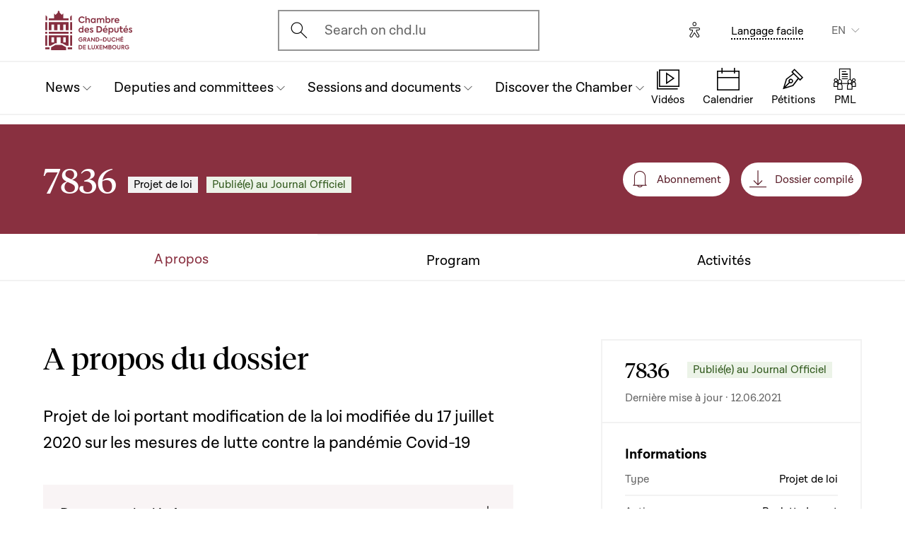

--- FILE ---
content_type: text/html; charset=UTF-8
request_url: https://www.chd.lu/en/dossier/7836
body_size: 17516
content:
<!DOCTYPE html>
<html lang="en" dir="ltr" prefix="og: https://ogp.me/ns#">
  <head>
    <meta charset="utf-8" />
<link rel="canonical" href="https://www.chd.lu/en/dossier/7836" />
<meta name="robots" content="index, follow" />
<link rel="apple-touch-icon" sizes="120x120" href="/themes/custom/chd/assets/icons/favicon-120.png" />
<link rel="apple-touch-icon" sizes="152x152" href="/themes/custom/chd/assets/icons/favicon-152.png" />
<link rel="apple-touch-icon" sizes="180x180" href="/themes/custom/chd/assets/icons/favicon-180.png" />
<meta name="Generator" content="Drupal 10 (https://www.drupal.org)" />
<meta name="MobileOptimized" content="width" />
<meta name="HandheldFriendly" content="true" />
<meta name="viewport" content="width=device-width, initial-scale=1.0" />
<meta name="og_description" content="7836, ProjetDeLoi" />
<meta name="og_image" content="" />
<meta name="og_title" content="Projet de loi portant modification de la loi modifiée du 17 juillet 2020 sur les mesures de lutte contre la pandémie Covid-19" />
<link rel="icon" href="/themes/custom/chd/favicon.ico" type="image/vnd.microsoft.icon" />

    <title>Dossier Législatif | Chambre des Députés du Grand-Duché de Luxembourg</title>
    <link rel="stylesheet" media="all" href="/sites/default/files/css/css_-Y6876FJe3mroVRY5sCN2UDDyU1EYicp_zLfbCT0d-4.css?delta=0&amp;language=en&amp;theme=chd&amp;include=eJxLzkjRT8_JT0rM0S0uqczJzEvXKa4sLknN1U9KLE4FALLLC6I" />
<link rel="stylesheet" media="all" href="/sites/default/files/css/css_Ye22Mnto4xOG3DASc5VG_YbkMRLdx9FI6eZMuQ5IrUU.css?delta=1&amp;language=en&amp;theme=chd&amp;include=eJxLzkjRT8_JT0rM0S0uqczJzEvXKa4sLknN1U9KLE4FALLLC6I" />

    
    </head>
  <body class="path-dossier">

        <a href="#main-content" class="chd-skipNavLink">
      Skip to main content
    </a>
    
      <div class="dialog-off-canvas-main-canvas" data-off-canvas-main-canvas>
    <div class="chd-pageWrapper d-flex flex-column min-vh-100 ">

  <header role="banner">
	<div class="chd-nav js-header">
		<div class="navbar navbar-expand-lg bg-white">

						<div class="navbar-top-bar">
				<div class="container mx-auto">
					  
<a class="navbar-brand" href="/en">
  <img src="/themes/custom/chd/assets/apart/media/logos/logo-symbol-nav-mobile.svg" class="img-fluid navbar-brand-logo-mobile" alt="Chambre des Députés du Grand-Duché de Luxembourg">
  <img src="/themes/custom/chd/assets/apart/media/logos/logo-chd.svg" class="img-fluid navbar-brand-logo-desktop" alt="Chambre des Députés du Grand-Duché de Luxembourg">
</a>



										<div class="ml-auto mr-24 mx-lg-auto">
						<button class="navbar-search-mobile" data-target="#modal-search" data-toggle="modal">
							<span class="chd-icon icon-search--size-24" aria-hidden="true"></span>
							<span class="sr-only">Open search modal</span>
						</button>
						<div class="navbar-search-desktop">
							<div class="chd-input -hasIconLeft">
								<div class="chd-input__inner">
									<span class="chd-input__innerIcon -start" aria-hidden="true">
										<span class="chd-icon icon-search--size-24" aria-hidden="true"></span>
									</span>
									<label class="sr-only" for="search-button">Ouvrir l'écran de recherche</label>
									<button id="search-button" type="button" data-toggle="modal" data-target="#modal-search" class="chd-input__field text-left text-truncate text-gray-400 form-control">
										Search on chd.lu
									</button>
								</div>
							</div>
						</div>
					</div>


					<button type="button" class="mr-24 mr-lg-40" id="eyeAble_customToolOpenerID" data-eyeable>
						<span class="sr-only">Options d'accessibilité</span>
						<span class="chd-icon icon-accessibility icon--size-24" aria-hidden="true"></span>
					</button>





								<div class="navbar-lang-expand align-items-baseline">
					<div class="text-center">
						<a href="/en/node/204" class="chd-link small" title="Langage facile">Langage facile</a>
					</div>
					
      <div class="dropdown ml-40 d-none d-lg-block">                                <button   id="links__language_block" class="dropdown-toggle small" type="button" data-toggle="dropdown" aria-haspopup="true" aria-expanded="false" data-offset="0,8" data-reference="parent">
          EN
        </button>
      <div  class="language-switcher-language-url dropdown-menu dropdown-menu-right" aria-labelledby="links__language_block">
      <ul class="list-unstyled mb-0">                        
                        
                        
            
            <li>
              <a href="/fr/dossier/7836" class="language-link dropdown-item is-active" data-drupal-link-system-path="dossier/7836" aria-current="page">Français</a> 
            </li>                        
                        
                        
            
            <li>
              <a href="/de/dossier/7836" class="language-link dropdown-item is-active" data-drupal-link-system-path="dossier/7836" aria-current="page">Deutsch</a> 
            </li>                        
                        
                        
            
            <li>
              <a href="/lu/dossier/7836" class="language-link dropdown-item is-active" data-drupal-link-system-path="dossier/7836" aria-current="page">Lëtzebuergesch</a> 
            </li>                        
                        
                        
            
            <li>
              <a href="/en/dossier/7836" class="language-link dropdown-item active is-active" data-drupal-link-system-path="dossier/7836" aria-current="page">English</a> 
            </li></ul>
    </div>
  </div>

				</div>										<button class="navbar-toggler" type="button" data-toggle="collapse" data-target="#chd-mainNavbar" aria-controls="chd-mainNavbar" aria-expanded="false" aria-label="Toggle navigation">
						<span class="navbar-expanded-false-text">Menu</span>
						<span class="navbar-expanded-true-text">Fermer</span>
					</button>

				</div>
			</div>

						<nav class="container mx-auto position-relative" role="navigation" aria-label="Navigation principale">
				<div class="collapse navbar-collapse" id="chd-mainNavbar">
					  
  
                    <ul class="navbar-nav mr-auto js-activeGlide">

                                      

        <li class="nav-item  js-activeGlide__item">

          
            <button class="nav-link" type="button" data-target="#navbar-collapse-1" data-toggle="collapse" aria-haspopup="true" aria-expanded="false" aria-controls="navbar-collapse-1">
              <div>
                <span class="nav-link-main-text">News </span>
                <small class="nav-link-subtext text-gray-400">
                  



                </small>
              </div>
                                        </button>
                    
                <div class="nav-dropdown-menu nav-dropdown-menu-level-1 collapse" id="navbar-collapse-1">
                <div class="nav-breadcrumb container bg-gray-100">
          <div class="small py-16 d-flex justify-content-between align-items-center">
            <span class="nav-breadcrumb-text font-weight-bold d-flex align-items-center position-relative">
                            <button class="nav-breadcrumb-back-btn stretched-link"
                      data-target="#navbar-collapse-1"
                      data-toggle="collapse" aria-haspopup="true" aria-expanded="true"
                      aria-controls="navbar-collapse-1">
                <span class="chd-icon icon-chevron-left--size-16" aria-hidden="true"></span>
              </button>
              News 
            </span>
            <span class="nav-breadcrumb-subtext">


</span>
          </div>

                  </div>

                <ul class="nav-accordion-level-1 list-unstyled" id="chd-navSubAccordion-1">
                                                                                                        <li class="nav-item-card position-static px-0">
              <a href="/en/agenda" class="nav-link-card collapsed" >
                <div>
                  <span class="h5">Calendar</span>
                  <small class="d-block text-gray-400">

  All the sessions, committee meetings and other events


</small>
                </div>
                                              </a>

                          </li>
                                                                                              <li class="nav-item-card position-static px-0">
              <a href="/en/latest_articles" class="nav-link-card collapsed" >
                <div>
                  <span class="h5">Articles</span>
                  <small class="d-block text-gray-400">

  The latest news from the parliament (in French)


</small>
                </div>
                                              </a>

                          </li>
                                                                                              <li class="nav-item-card position-static px-0">
              <a href="/en/chamber_aktuell" class="nav-link-card collapsed" >
                <div>
                  <span class="h5">News videos</span>
                  <small class="d-block text-gray-400">

  Parliamentary news videos (in Luxembourgish)


</small>
                </div>
                                              </a>

                          </li>
                                                                                              <li class="nav-item-card position-static px-0">
              <a href="/en/thematic-series" class="nav-link-card collapsed" >
                <div>
                  <span class="h5">Thematic series</span>
                  <small class="d-block text-gray-400">

  The latest major issues in politics


</small>
                </div>
                                              </a>

                          </li>
                  </ul>
      </div>
    
    

  

          
        </li>
                                      

        <li class="nav-item  js-activeGlide__item">

          
            <button class="nav-link" type="button" data-target="#navbar-collapse-2" data-toggle="collapse" aria-haspopup="true" aria-expanded="false" aria-controls="navbar-collapse-2">
              <div>
                <span class="nav-link-main-text">Deputies and committees</span>
                <small class="nav-link-subtext text-gray-400">
                  



                </small>
              </div>
                                        </button>
                    
                <div class="nav-dropdown-menu nav-dropdown-menu-level-1 collapse" id="navbar-collapse-2">
                <div class="nav-breadcrumb container bg-gray-100">
          <div class="small py-16 d-flex justify-content-between align-items-center">
            <span class="nav-breadcrumb-text font-weight-bold d-flex align-items-center position-relative">
                            <button class="nav-breadcrumb-back-btn stretched-link"
                      data-target="#navbar-collapse-2"
                      data-toggle="collapse" aria-haspopup="true" aria-expanded="true"
                      aria-controls="navbar-collapse-2">
                <span class="chd-icon icon-chevron-left--size-16" aria-hidden="true"></span>
              </button>
              Deputies and committees
            </span>
            <span class="nav-breadcrumb-subtext">


</span>
          </div>

                  </div>

                <ul class="nav-accordion-level-1 list-unstyled" id="chd-navSubAccordion-2">
                                                                                                        <li class="nav-item-card position-static px-0">
              <a href="/en/deputies" class="nav-link-card collapsed" >
                <div>
                  <span class="h5">The 60 deputies </span>
                  <small class="d-block text-gray-400">

  The full list of deputies in office


</small>
                </div>
                                              </a>

                          </li>
                                                                                              <li class="nav-item-card position-static px-0">
              <a href="/en/room" class="nav-link-card collapsed" >
                <div>
                  <span class="h5">Plenary hall seating plan</span>
                  <small class="d-block text-gray-400">

  Where do the deputies sit during sessions?


</small>
                </div>
                                              </a>

                          </li>
                                                                                              <li class="nav-item-card position-static px-0">
              <a href="/en/commissions" class="nav-link-card collapsed" >
                <div>
                  <span class="h5">Parliamentary committees</span>
                  <small class="d-block text-gray-400">

  Members, meetings, general information...


</small>
                </div>
                                              </a>

                          </li>
                                                                                              <li class="nav-item-card position-static px-0">
              <a href="/en/delegations" class="nav-link-card collapsed" >
                <div>
                  <span class="h5">Delegations</span>
                  <small class="d-block text-gray-400">

  Deputies in international and European assemblies


</small>
                </div>
                                              </a>

                          </li>
                                                                                              <li class="nav-item-card position-static px-0">
              <button href="" class="nav-link-card collapsed"  type="button" data-target="#navbar-collapse-2-5" data-toggle="collapse" aria-haspopup="true" aria-expanded="false" aria-controls="navbar-collapse-2-5">
                <div>
                  <span class="h5">Decision-making bodies</span>
                  <small class="d-block text-gray-400">

  Presidency, Executive Office, Conference of Presidents


</small>
                </div>
                                              </button>

                                      
    
                <div class="nav-dropdown-menu nav-dropdown-menu-level-2 collapse" id="navbar-collapse-2-5" data-parent="#chd-navSubAccordion-2">
                <div class="nav-breadcrumb container bg-gray-100">
          <div class="small py-16 d-flex justify-content-between align-items-center">
            <span class="nav-breadcrumb-text font-weight-bold d-flex align-items-center position-relative">
                            <button class="nav-breadcrumb-back-btn stretched-link"
                      data-target="#navbar-collapse-2-5"
                      data-toggle="collapse" aria-haspopup="true"
                      aria-expanded="true"
                      aria-controls="navbar-collapse-2-5">
                <span class="chd-icon icon-chevron-left--size-16" aria-hidden="true"></span>
              </button>
              Decision-making bodies
            </span>
            <span class="nav-breadcrumb-subtext">

  Presidency, Executive Office, Conference of Presidents


</span>
          </div>

                </div>
                <ul class="chd-sectionNav list-unstyled pt-16 px-16">
                                                        <li  class="chd-sectionNav__item pl-16">
              <a href="/en/bureau">
                Bureau (Executive office)
                                              </a>
            </li>
                                              <li  class="chd-sectionNav__item pl-16">
              <a href="/en/conference">
                Conference of Presidents
                                              </a>
            </li>
                                              <li  class="chd-sectionNav__item pl-16">
              <a href="/en/node/502">
                Presidency
                                              </a>
            </li>
                  </ul>
      </div>
    

  
                          </li>
                  </ul>
      </div>
    
    

  

          
        </li>
                                      

        <li class="nav-item  js-activeGlide__item">

          
            <button class="nav-link" type="button" data-target="#navbar-collapse-3" data-toggle="collapse" aria-haspopup="true" aria-expanded="false" aria-controls="navbar-collapse-3">
              <div>
                <span class="nav-link-main-text">Sessions and documents</span>
                <small class="nav-link-subtext text-gray-400">
                  



                </small>
              </div>
                                        </button>
                    
                <div class="nav-dropdown-menu nav-dropdown-menu-level-1 collapse" id="navbar-collapse-3">
                <div class="nav-breadcrumb container bg-gray-100">
          <div class="small py-16 d-flex justify-content-between align-items-center">
            <span class="nav-breadcrumb-text font-weight-bold d-flex align-items-center position-relative">
                            <button class="nav-breadcrumb-back-btn stretched-link"
                      data-target="#navbar-collapse-3"
                      data-toggle="collapse" aria-haspopup="true" aria-expanded="true"
                      aria-controls="navbar-collapse-3">
                <span class="chd-icon icon-chevron-left--size-16" aria-hidden="true"></span>
              </button>
              Sessions and documents
            </span>
            <span class="nav-breadcrumb-subtext">


</span>
          </div>

                  </div>

                <ul class="nav-accordion-level-1 list-unstyled" id="chd-navSubAccordion-3">
                                                                                                        <li class="nav-item-card position-static px-0">
              <a href="/en/searchfolders" class="nav-link-card collapsed" >
                <div>
                  <span class="h5">Parliamentary documents</span>
                  <small class="d-block text-gray-400">

  All documents: government bills, questions, opinions, motions, etc.


</small>
                </div>
                                              </a>

                          </li>
                                                                                              <li class="nav-item-card position-static px-0">
              <a href="/en/searchagenda" class="nav-link-card collapsed" >
                <div>
                  <span class="h5">Sessions and meetings</span>
                  <small class="d-block text-gray-400">

  Find an event by date


</small>
                </div>
                                              </a>

                          </li>
                                                                                              <li class="nav-item-card position-static px-0">
              <a href="/en/searchinterventions" class="nav-link-card collapsed" >
                <div>
                  <span class="h5">Videos of speeches</span>
                  <small class="d-block text-gray-400">

  Speeches by deputies in public sessions


</small>
                </div>
                                              </a>

                          </li>
                                                                                              <li class="nav-item-card position-static px-0">
              <a href="/en/chamberblietchen" class="nav-link-card collapsed" >
                <div>
                  <span class="h5">Records of public sessions</span>
                  <small class="d-block text-gray-400">

  The Chamber&#039;s newspaper (&quot;Chamberblietchen&quot;) - Publication of transcriptions of debates at the Chamber


</small>
                </div>
                                              </a>

                          </li>
                                                                                              <li class="nav-item-card position-static px-0">
              <button href="" class="nav-link-card collapsed"  type="button" data-target="#navbar-collapse-3-5" data-toggle="collapse" aria-haspopup="true" aria-expanded="false" aria-controls="navbar-collapse-3-5">
                <div>
                  <span class="h5">Scientific documents</span>
                  <small class="d-block text-gray-400">

  Scientific opinions and collaborations


</small>
                </div>
                                              </button>

                                      
    
                <div class="nav-dropdown-menu nav-dropdown-menu-level-2 collapse" id="navbar-collapse-3-5" data-parent="#chd-navSubAccordion-3">
                <div class="nav-breadcrumb container bg-gray-100">
          <div class="small py-16 d-flex justify-content-between align-items-center">
            <span class="nav-breadcrumb-text font-weight-bold d-flex align-items-center position-relative">
                            <button class="nav-breadcrumb-back-btn stretched-link"
                      data-target="#navbar-collapse-3-5"
                      data-toggle="collapse" aria-haspopup="true"
                      aria-expanded="true"
                      aria-controls="navbar-collapse-3-5">
                <span class="chd-icon icon-chevron-left--size-16" aria-hidden="true"></span>
              </button>
              Scientific documents
            </span>
            <span class="nav-breadcrumb-subtext">

  Scientific opinions and collaborations


</span>
          </div>

                </div>
                <ul class="chd-sectionNav list-unstyled pt-16 px-16">
                                                        <li  class="chd-sectionNav__item pl-16">
              <a href="/en/cellule-scientifique-02">
                Scientific Unit
                                              </a>
            </li>
                                              <li  class="chd-sectionNav__item pl-16">
              <a href="/en/histoire-parlementaire">
                History of Parliament
                                              </a>
            </li>
                                              <li  class="chd-sectionNav__item pl-16">
              <a href="/en/parliamentary-research">
                The parliamentary chair
                                              </a>
            </li>
                  </ul>
      </div>
    

  
                          </li>
                  </ul>
      </div>
    
    

  

          
        </li>
                                      

        <li class="nav-item  js-activeGlide__item">

          
            <button class="nav-link" type="button" data-target="#navbar-collapse-4" data-toggle="collapse" aria-haspopup="true" aria-expanded="false" aria-controls="navbar-collapse-4">
              <div>
                <span class="nav-link-main-text">Discover the Chamber</span>
                <small class="nav-link-subtext text-gray-400">
                  



                </small>
              </div>
                                        </button>
                    
                <div class="nav-dropdown-menu nav-dropdown-menu-level-1 collapse" id="navbar-collapse-4">
                <div class="nav-breadcrumb container bg-gray-100">
          <div class="small py-16 d-flex justify-content-between align-items-center">
            <span class="nav-breadcrumb-text font-weight-bold d-flex align-items-center position-relative">
                            <button class="nav-breadcrumb-back-btn stretched-link"
                      data-target="#navbar-collapse-4"
                      data-toggle="collapse" aria-haspopup="true" aria-expanded="true"
                      aria-controls="navbar-collapse-4">
                <span class="chd-icon icon-chevron-left--size-16" aria-hidden="true"></span>
              </button>
              Discover the Chamber
            </span>
            <span class="nav-breadcrumb-subtext">


</span>
          </div>

                  </div>

                <ul class="nav-accordion-level-1 list-unstyled" id="chd-navSubAccordion-4">
                                                                                                        <li class="nav-item-card position-static px-0">
              <button href="" class="nav-link-card collapsed"  type="button" data-target="#navbar-collapse-4-1" data-toggle="collapse" aria-haspopup="true" aria-expanded="false" aria-controls="navbar-collapse-4-1">
                <div>
                  <span class="h5">Visit</span>
                  <small class="d-block text-gray-400">

  Visit the Chamber as an individual


</small>
                </div>
                                              </button>

                                      
    
                <div class="nav-dropdown-menu nav-dropdown-menu-level-2 collapse" id="navbar-collapse-4-1" data-parent="#chd-navSubAccordion-4">
                <div class="nav-breadcrumb container bg-gray-100">
          <div class="small py-16 d-flex justify-content-between align-items-center">
            <span class="nav-breadcrumb-text font-weight-bold d-flex align-items-center position-relative">
                            <button class="nav-breadcrumb-back-btn stretched-link"
                      data-target="#navbar-collapse-4-1"
                      data-toggle="collapse" aria-haspopup="true"
                      aria-expanded="true"
                      aria-controls="navbar-collapse-4-1">
                <span class="chd-icon icon-chevron-left--size-16" aria-hidden="true"></span>
              </button>
              Visit
            </span>
            <span class="nav-breadcrumb-subtext">

  Visit the Chamber as an individual


</span>
          </div>

                </div>
                <ul class="chd-sectionNav list-unstyled pt-16 px-16">
                                                        <li  class="chd-sectionNav__item pl-16">
              <a href="/en/book-guided-tour">
                Book a guided tour
                                              </a>
            </li>
                                              <li  class="chd-sectionNav__item pl-16">
              <a href="/en/watching-public-session">
                Watch a public session
                                              </a>
            </li>
                  </ul>
      </div>
    

  
                          </li>
                                                                                              <li class="nav-item-card position-static px-0">
              <button href="" class="nav-link-card collapsed"  type="button" data-target="#navbar-collapse-4-2" data-toggle="collapse" aria-haspopup="true" aria-expanded="false" aria-controls="navbar-collapse-4-2">
                <div>
                  <span class="h5">Understanding Parliament</span>
                  <small class="d-block text-gray-400">

  The missions and history of the parliament


</small>
                </div>
                                              </button>

                                      
    
                <div class="nav-dropdown-menu nav-dropdown-menu-level-2 collapse" id="navbar-collapse-4-2" data-parent="#chd-navSubAccordion-4">
                <div class="nav-breadcrumb container bg-gray-100">
          <div class="small py-16 d-flex justify-content-between align-items-center">
            <span class="nav-breadcrumb-text font-weight-bold d-flex align-items-center position-relative">
                            <button class="nav-breadcrumb-back-btn stretched-link"
                      data-target="#navbar-collapse-4-2"
                      data-toggle="collapse" aria-haspopup="true"
                      aria-expanded="true"
                      aria-controls="navbar-collapse-4-2">
                <span class="chd-icon icon-chevron-left--size-16" aria-hidden="true"></span>
              </button>
              Understanding Parliament
            </span>
            <span class="nav-breadcrumb-subtext">

  The missions and history of the parliament


</span>
          </div>

                </div>
                <ul class="chd-sectionNav list-unstyled pt-16 px-16">
                                                        <li  class="chd-sectionNav__item pl-16">
              <a href="/en/main-tasks-and-legal-framework">
                Missions and operation of the Chamber
                                              </a>
            </li>
                                              <li  class="chd-sectionNav__item pl-16">
              <a href="/en/deputies-0">
                The position of deputy
                                              </a>
            </li>
                                              <li  class="chd-sectionNav__item pl-16">
              <a href="/en/chambers-rules-procedure">
                The Chamber’s Rules of Procedure
                                              </a>
            </li>
                                              <li  class="chd-sectionNav__item pl-16">
              <a href="/en/main-bodies-chamber">
                Main bodies of the Chamber
                                              </a>
            </li>
                                              <li  class="chd-sectionNav__item pl-16">
              <a href="/en/debates-public-session">
                Debates in public sessions
                                              </a>
            </li>
                                              <li  class="chd-sectionNav__item pl-16">
              <a href="/en/legislative-procedure">
                The legislative procedure
                                              </a>
            </li>
                                              <li  class="chd-sectionNav__item pl-16">
              <a href="/en/parliamentary-history">
                The history of the parliament
                                              </a>
            </li>
                                              <li  class="chd-sectionNav__item pl-16">
              <a href="/en/hotel-de-la-chambre-chamber-hall">
                The ‘Hôtel de la Chambre’ (Chamber hall) 
                                              </a>
            </li>
                                              <li  class="chd-sectionNav__item pl-16">
              <a href="/en/elections">
                The history of elections
                                              </a>
            </li>
                  </ul>
      </div>
    

  
                          </li>
                                                                                              <li class="nav-item-card position-static px-0">
              <button href="" class="nav-link-card collapsed"  type="button" data-target="#navbar-collapse-4-3" data-toggle="collapse" aria-haspopup="true" aria-expanded="false" aria-controls="navbar-collapse-4-3">
                <div>
                  <span class="h5">The Chamber and the European Union</span>
                  <small class="d-block text-gray-400">

  Understanding the challenges and role of the national parliament


</small>
                </div>
                                              </button>

                                      
    
                <div class="nav-dropdown-menu nav-dropdown-menu-level-2 collapse" id="navbar-collapse-4-3" data-parent="#chd-navSubAccordion-4">
                <div class="nav-breadcrumb container bg-gray-100">
          <div class="small py-16 d-flex justify-content-between align-items-center">
            <span class="nav-breadcrumb-text font-weight-bold d-flex align-items-center position-relative">
                            <button class="nav-breadcrumb-back-btn stretched-link"
                      data-target="#navbar-collapse-4-3"
                      data-toggle="collapse" aria-haspopup="true"
                      aria-expanded="true"
                      aria-controls="navbar-collapse-4-3">
                <span class="chd-icon icon-chevron-left--size-16" aria-hidden="true"></span>
              </button>
              The Chamber and the European Union
            </span>
            <span class="nav-breadcrumb-subtext">

  Understanding the challenges and role of the national parliament


</span>
          </div>

                </div>
                <ul class="chd-sectionNav list-unstyled pt-16 px-16">
                                                        <li  class="chd-sectionNav__item pl-16">
              <a href="/en/action-chamber-within-europe">
                The Chamber’s European action
                                              </a>
            </li>
                                              <li  class="chd-sectionNav__item pl-16">
              <a href="/en/eu-work-parliamentary-committees">
                The EU in the work of parliamentary committees
                                              </a>
            </li>
                                              <li  class="chd-sectionNav__item pl-16">
              <a href="/en/major-debates-plenary-session">
                Major debates in plenary session
                                              </a>
            </li>
                                              <li  class="chd-sectionNav__item pl-16">
              <a href="/en/contact-other-parliaments-european-union">
                Contact with other parliaments of the European Union
                                              </a>
            </li>
                                              <li  class="chd-sectionNav__item pl-16">
              <a href="/en/european-information-internet">
                European information on the internet
                                              </a>
            </li>
                  </ul>
      </div>
    

  
                          </li>
                                                                                              <li class="nav-item-card position-static px-0">
              <button href="" class="nav-link-card collapsed"  type="button" data-target="#navbar-collapse-4-4" data-toggle="collapse" aria-haspopup="true" aria-expanded="false" aria-controls="navbar-collapse-4-4">
                <div>
                  <span class="h5">Working for the Parliamentary administration</span>
                  <small class="d-block text-gray-400">

  Presentation of assignments and job offers


</small>
                </div>
                                              </button>

                                      
    
                <div class="nav-dropdown-menu nav-dropdown-menu-level-2 collapse" id="navbar-collapse-4-4" data-parent="#chd-navSubAccordion-4">
                <div class="nav-breadcrumb container bg-gray-100">
          <div class="small py-16 d-flex justify-content-between align-items-center">
            <span class="nav-breadcrumb-text font-weight-bold d-flex align-items-center position-relative">
                            <button class="nav-breadcrumb-back-btn stretched-link"
                      data-target="#navbar-collapse-4-4"
                      data-toggle="collapse" aria-haspopup="true"
                      aria-expanded="true"
                      aria-controls="navbar-collapse-4-4">
                <span class="chd-icon icon-chevron-left--size-16" aria-hidden="true"></span>
              </button>
              Working for the Parliamentary administration
            </span>
            <span class="nav-breadcrumb-subtext">

  Presentation of assignments and job offers


</span>
          </div>

                </div>
                <ul class="chd-sectionNav list-unstyled pt-16 px-16">
                                                        <li  class="chd-sectionNav__item pl-16">
              <a href="/en/members-administration">
                Que fait l&#039;Administration parlementaire ?
                                              </a>
            </li>
                                              <li  class="chd-sectionNav__item pl-16">
              <a href="/en/job_offers">
                Job offers
                                              </a>
            </li>
                  </ul>
      </div>
    

  
                          </li>
                                                                                              <li class="nav-item-card position-static px-0">
              <a href="/en/children-young-people" class="nav-link-card collapsed" >
                <div>
                  <span class="h5">Activities for young people</span>
                  <small class="d-block text-gray-400">

  The actions of the Parliament for citizen education


</small>
                </div>
                                              </a>

                          </li>
                                                                                              <li class="nav-item-card position-static px-0">
              <a href="/en/EducationalVideos" class="nav-link-card collapsed" >
                <div>
                  <span class="h5">Educational videoclips</span>
                  <small class="d-block text-gray-400">

  For a better understanding of the democracy in Luxembourg 


</small>
                </div>
                                              </a>

                          </li>
                  </ul>
      </div>
    
    

  

          
        </li>
            </ul>
    
    
    

  




				</div>
								
<ul class="chd-bottomNav bg-white list-unstyled mb-0">
      <li class="chd-bottomNav__item position-relative d-inline-flex flex-column justify-content-center align-items-center flex-grow-1 -liveBroadcast">
      <a href="https://www.chd.lu/en/direct" class="text-center">
        <div class="chd-icon icon-mediatheque--size-24 d-lg-none" aria-hidden="true"></div>
        <div class="chd-icon icon-mediatheque--size-32 d-none d-lg-block" aria-hidden="true"></div>
        <span class="chd-bottomNav__text small">Vidéos</span>
                  <div class="chd-statusDot bg-error-100 chd-bottomNav__itemStatus hidden" id="chambertvDot"></div>
              </a>
    </li>
      <li class="chd-bottomNav__item position-relative d-inline-flex flex-column justify-content-center align-items-center flex-grow-1">
      <a href="https://www.chd.lu/en/agenda" class="text-center">
        <div class="chd-icon icon-calendar--size-24 d-lg-none" aria-hidden="true"></div>
        <div class="chd-icon icon-calendar--size-32 d-none d-lg-block" aria-hidden="true"></div>
        <span class="chd-bottomNav__text small">Calendrier</span>
              </a>
    </li>
      <li class="chd-bottomNav__item position-relative d-inline-flex flex-column justify-content-center align-items-center flex-grow-1">
      <a href="https://www.petitiounen.lu/" class="text-center" target="_blank">
        <div class="chd-icon icon-petitions--size-24 d-lg-none" aria-hidden="true"></div>
        <div class="chd-icon icon-petitions--size-32 d-none d-lg-block" aria-hidden="true"></div>
        <span class="chd-bottomNav__text small">Pétitions</span>
              </a>
    </li>
      <li class="chd-bottomNav__item position-relative d-inline-flex flex-column justify-content-center align-items-center flex-grow-1">
      <a href="https://www.propositions.lu/consultation" class="text-center" target="_blank">
        <div class="chd-icon icon-pmafl--size-24 d-lg-none" aria-hidden="true"></div>
        <div class="chd-icon icon-pmafl--size-32 d-none d-lg-block" aria-hidden="true"></div>
        <span class="chd-bottomNav__text small">PML</span>
              </a>
    </li>
  </ul>
			</nav>
		</div>
	</div>

</header>

<div class="chd-modal modal fade -search" id="modal-search" tabindex="-1" aria-label="Rechercher un contenu" aria-hidden="true">
	<div class="chd-modal__dialog modal-dialog modal-dialog-centered modal-dialog-scrollable">
		<div class="chd-modal__content modal-content">

			<div class="chd-modal__body modal-body">
				<div class="container pt-lg-16 position-lg-relative">
					<div class="row">

						<div class="chd-modal__searchSticky col-lg-8 offset-lg-2 mb-md-48 mb-lg-128">
							<button type="button" class="chd-modal__close" aria-label="Fermer" data-dismiss="modal">
								<span class="chd-modal__closeText mr-8 small">Fermer</span>
								<span class="chd-icon icon-cross--size-24" aria-hidden="true"></span>
							</button>
							<label for="modalSearchInput" class="sr-only">Search</label>
							<div class="chd-input -hasIconLeft -searchAutocomplete -searchModal" id="modalSearchBlock">
								<div role="search" class="chd-input__inner form-control">
									<span aria-hidden="true">
										<span class="chd-icon icon-search--size-24" aria-hidden="true"></span>
									</span>
									<input type="text" placeholder="Search" class="chd-input__field" id="modalSearchInput" value="" role="combobox" aria-expanded="false" aria-controls="modalSearchResults">
									<button class="chd-input__clearBtn" type="button" id="modalClearBtn">
										<span class="sr-only">Clear results</span>
										<span class="chd-icon icon-cross--size-16" aria-hidden="true"></span>
									</button>
									<button type="button" class="chd-input__searchBtn small py-8 px-12" id="modalSearchBtn">Search</button>

								</div>
								<div class="chd-input__results" id="modalSearchResults"></div>

							</div>
						</div>

						<div class="pt-24 col-12 text-md-center">
							<div class="h4 mb-24 mb-md-48 mb-lg-64">Search for a specific type of content</div>
							<ul class="row justify-content-center list-unstyled mb-0">

								<li class="col-12 col-md-6 col-xl-4 mb-16 mb-md-40">
									<a href="/en/search" class="chd-roundedImgCard d-flex flex-md-column justify-content-md-center align-items-center -isIconCard">
										<span class="chd-roundedImgCard__img mr-16 mr-md-0 flex-shrink-0 rounded-circle centered-bgi">
											<span class="chd-icon icon-entity--size-32 d-lg-none" aria-hidden="true"></span>
											<span class="chd-icon icon-entity--size-40 d-none d-lg-block" aria-hidden="true"></span>
										</span>
										<div>
											<div class="h6 mt-md-16">General</div>
											<div class="mt-8 small chd-roundedImgCard__subTitle">Search for all contents : members of Parliament, news and videos, events, government bills and parliamentary questions. Search by theme.</div>
										</div>
									</a>
								</li>

								<li class="col-12 col-md-6 col-xl-4 mb-16 mb-md-40">
									<a href="/en/searchfolders" class="chd-roundedImgCard d-flex flex-md-column justify-content-md-center align-items-center -isIconCard">
										<span class="chd-roundedImgCard__img mr-16 mr-md-0 flex-shrink-0 rounded-circle centered-bgi">
											<span class="chd-icon icon-dossiers--size-32 d-lg-none" aria-hidden="true"></span>
											<span class="chd-icon icon-dossiers--size-40 d-none d-lg-block" aria-hidden="true"></span>
										</span>
										<div>
											<div class="h6 mt-md-16">Documents assembled in a file</div>
											<div class="mt-8 small chd-roundedImgCard__subTitle">Series of documents on a parliamentary file: government bills, from submission to voting, parliamentary questions with answers...</div>
										</div>
									</a>
								</li>

								<li class="col-12 col-md-6 col-xl-4 mb-16 mb-md-40">
									<a href="/en/searchactivities" class="chd-roundedImgCard d-flex flex-md-column justify-content-md-center align-items-center -isIconCard">
										<span class="chd-roundedImgCard__img mr-16 mr-md-0 flex-shrink-0 rounded-circle centered-bgi">
											<span class="chd-icon icon-archives--size-32 d-lg-none" aria-hidden="true"></span>
											<span class="chd-icon icon-archives--size-40 d-none d-lg-block" aria-hidden="true"></span>
										</span>
										<div>
											<div class="h6 mt-md-16">Archives</div>
											<div class="mt-8 small chd-roundedImgCard__subTitle">Specialized search: any type of parliamentary document, including archives since 1945 (legislation, reports, minutes)</div>
										</div>
									</a>
								</li>

								<li class="col-12 col-md-6 col-xl-4 mb-16 mb-md-40">
									<a href="/en/searchagenda" class="chd-roundedImgCard d-flex flex-md-column justify-content-md-center align-items-center -isIconCard">
										<span class="chd-roundedImgCard__img mr-16 mr-md-0 flex-shrink-0 rounded-circle centered-bgi">
											<span class="chd-icon icon-calendar--size-32 d-lg-none" aria-hidden="true"></span>
											<span class="chd-icon icon-calendar--size-40 d-none d-lg-block" aria-hidden="true"></span>
										</span>
										<div>
											<div class="h6 mt-md-16">Sessions and meetings</div>
											<div class="mt-8 small chd-roundedImgCard__subTitle">Any event at the Chamber of Deputies: public sessions, committees, public events, etc.</div>
										</div>
									</a>
								</li>

								<li class="col-12 col-md-6 col-xl-4 mb-16 mb-md-40">
									<a href="/en/searchinterventions" class="chd-roundedImgCard d-flex flex-md-column justify-content-md-center align-items-center -isIconCard">
										<span class="chd-roundedImgCard__img mr-16 mr-md-0 flex-shrink-0 rounded-circle centered-bgi">
											<span class="chd-icon icon-deputy--size-32 d-lg-none" aria-hidden="true"></span>
											<span class="chd-icon icon-deputy--size-40 d-none d-lg-block" aria-hidden="true"></span>
										</span>
										<div>
											<div class="h6 mt-md-16">Videos of speeches</div>
											<div class="mt-8 small chd-roundedImgCard__subTitle">Extracts of speeches during a session or another public meeting</div>
										</div>
									</a>
								</li>

							</ul>
						</div>

					</div>
				</div>
			</div>

			<div class="chd-modal__footer modal-footer">
				<button type="button" class="btn btn-primary-100 btn-sm" id="modalMobileSearchBtn">
					<span>Search</span>
				</button>
				<button type="button" class="btn btn-primary-10-no-theme btn-sm" data-dismiss="modal">
					<span>Fermer</span>
				</button>
			</div>

		</div>
	</div>
</div>


      <main id="main-content" class="chd-main flex-grow-1" role="main" tabindex="-1">
          
            

          
      <div class="container pt-16">
    <div data-drupal-messages-fallback class="hidden"></div>
    </div>
  
  

                
  


    <div class="chd-pageTitleHeader text-center text-lg-left py-32 py-lg-48 -darkNoTheme -files">
        <div class="container">
                        <div class="row align-items-center">
                                <div class="col">
                    <div class="d-lg-flex align-items-lg-center">
                        <div>
                            <div class="d-lg-flex align-items-baseline">
                                <h1 class="chd-pageTitleHeader__title h1">
                                    7836
                                </h1>
                                <div class="chd-pageTitleHeader__titleBadges mb-24 ml-16 mb-lg-0">

                                                                            <span class="badge badge-default mr-8">
                                            Projet de loi
                                        </span>
                                    
                                                                                                                        <span class="badge badge-validated mr-8">
                                                Publié(e) au Journal Officiel
                                            </span>
                                                                                                            </div>
                            </div>
                                                    </div>
                    </div>
                </div>
                                                <div class="col-12 col-lg-auto flex-shrink-0">
                    <div class="d-lg-flex justify-content-lg-end w-100">
                        <div class="chd-pageTitleHeader__socialActions mt-n16 mr-lg-n8 d-flex flex-wrap align-items-center justify-content-center" data-to-subscribe="7836" data-to-redirect="chd_sync.dossier.content" data-to-element="4313">
                                                                                    <a href="/en/mes-abonnements" class="chd-roundedBtn -subscribe">
                                <span class="chd-icon icon-bell--size-24 " aria-hidden="true"></span>
                                <span class="chd-roundedBtn__text small">
                                    Abonnement
                                </span>
                                <span class="sr-only">Abonnement</span>
                            </a>

                            
                                                        <div class="dropdown">
                              <button class="chd-roundedBtn" id="dossier-compile" data-toggle="dropdown" aria-haspopup="true" aria-expanded="false" data-offset="0,8" data-reference="parent">
                                <span class="chd-icon icon-download--size-24 " aria-hidden="true"></span>
                                <span class="chd-roundedBtn__text small">Dossier compilé</span>
                              </button>
                              <div class="dropdown-menu" aria-labelledby="dossier-compile">
                                <ul class="list-unstyled mb-0">
                                  <li><a class="dropdown-item" target="_blank" href="https://wdocs-pub.chd.lu/docs/compilation/docpa/pdf/7836_Dossier_Complet.pdf">.PDF</a></li>                                  <li><a class="dropdown-item" href="https://wdocs-pub.chd.lu/docs/compilation/docpa/zip/7836_Dossier_Complet.zip">.ZIP</a></li>                                </ul>
                              </div>
                            </div>
                                                    </div>
                    </div>
                </div>
                            </div>
                    </div>
    </div>

    <div class="js-contentScrolltab">
                <div class="js-stickyScrolltabWrapper">
            <nav role="navigation" class="chd-stickyScrolltab js-stickyScrolltab bg-white">
                <div class="position-relative">
                    <button type="button" class="chd-stickyScrolltab__item chd-stickyScrolltab__trigger js-stickyScrolltab__trigger" data-toggle="collapse" data-target="#scrollTabCollapse" aria-expanded="false" aria-controls="scrollTabCollapse">
                        <span class="d-flex align-items-center justify-content-between">
                            <span class="js-stickyScrolltab__triggerText text-primary-100-no-theme">A propos</span>
                            <span class="chd-icon icon-chevron-bottom--size-16 chd-stickyScrolltab__triggerIcon" aria-hidden="true"></span>
                        </span>
                    </button>

                    <div class="container">
                        <ul id="scrollTabCollapse" class="chd-stickyScrolltab__collapse collapse list-unstyled">
                          <li class="chd-stickyScrolltab__item list-group-item js-stickyScrolltab__item active">
                            <a href="#scrolltab-section-1" class="d-block">A propos</a>
                          </li>
                                                      <li class="chd-stickyScrolltab__item list-group-item js-stickyScrolltab__item">
                              <a href="#scrolltab-section-2" class="d-block">Program</a>
                            </li>
                                                                                <li class="chd-stickyScrolltab__item list-group-item js-stickyScrolltab__item">
                              <a href="#scrolltab-section-3" class="d-block">Activités</a>
                            </li>
                                                                            </ul>
                    </div>

                    <div class="chd-stickyScrolltab__progress">
                        <div class="chd-stickyScrolltab__progressInner js-scrolltabProgressBar"></div>
                    </div>
                </div>
            </nav>
        </div>
        
        
        <div class="container js-scrolledSection pt-64 pt-lg-80">
            <div id="scrolltab-section-1">
                <div class="row">
                    <div class="col-12 col-lg-7 left-column">
                        <h2 class="h2 mb-32 mb-lg-40" data-scrollspy-section-title>
                            A propos du dossier
                        </h2>
                        <p class="chd-wysiwyg text-large">
                            Projet de loi portant modification de la loi modifiée du 17 juillet 2020 sur les mesures de lutte contre la pandémie Covid-19
                        </p>
                                                    <a href="https://wdocs-pub.chd.lu/docs/Dossiers_parlementaires/7836/20250515_Depôt.pdf" target="_blank" class="chd-iconLinkBlock bg-primary-05 d-flex align-items-center justify-content-between hover-border-left mt-32 mt-lg-40 mb-40 mb-lg-64 p-16 p-md-24">
                                <div>
                                    <div class="chd-link stretched-link -noHover">
                                        Document de dépôt
                                    </div>
                                </div>
                                <span class="chd-icon icon-download--size-24 ml-16" aria-hidden="true"></span>
                            </a>
                                                                            <div class="h6 mb-16">
                                Résumé du dossier
                            </div>
                            <div class="chd-minHeightCollapse -dossier -hasOverlay collapse mb-8" id="dossier-summary-collapse">
                                                                                                  <a href="https://wdocs-pub.chd.lu/docs/Dossiers_parlementaires/7836/20250514_Resume.docx" target="_blank" class="chd-iconLinkBlock bg-primary-05 d-flex align-items-center justify-content-between hover-border-left mt-32 mt-lg-40 mb-40 mb-lg-64 p-16 p-md-24">
                                    <div>
                                      <div class="chd-link stretched-link -noHover">
                                        Résume du dossier
                                      </div>
                                    </div>
                                    <span class="chd-icon icon-download--size-24 ml-16" aria-hidden="true"></span>
                                  </a>
                                                            </div>
                                                                        </div>
                    <div class="col-12 col-lg-4 offset-lg-1 mt-32 mt-lg-0 right-column">
                        <div class="border position-lg-sticky">
                            <div class="px-24 px-lg-32 py-16 py-lg-24">
                                <div class="d-flex align-items-center justify-content-between">
                                    <span class="h4">
                                        7836
                                    </span>
                                                                                                                        <span class="badge badge-validated mr-8">
                                                Publié(e) au Journal Officiel
                                            </span>
                                                                                                            </div>
                                <div class="mt-12 small text-gray-400">
                                    Dernière mise à jour  ·  12.06.2021
                                </div>
                            </div>
                                                        <div class="border-top px-24 px-lg-32 py-24 py-lg-32">
                                <div class="font-weight-bold">
                                    Informations
                                </div>
                                <dl class="mb-0 small">
                                                                            <div class="row mx-0">
                                            <dt class="col-6 py-12 text-gray-400 font-weight-normal border-bottom pl-0">
                                                Type
                                            </dt>
                                            <dd class="col-6 py-12 mb-0 border-bottom pr-0 text-right">
                                                Projet de loi
                                            </dd>
                                        </div>
                                                                                                                <div class="row mx-0">
                                            <dt class="col-6 py-12 text-gray-400 font-weight-normal border-bottom pl-0">
                                                Author
                                            </dt>
                                            <dd class="col-6 py-12 mb-0 border-bottom pr-0 text-right">
                                                                                                                                                            Paulette Lenert
                                                                                                                                                </dd>
                                        </div>
                                                                    </dl>
                                <dl class="mb-0 small">
                                                                            <div class="row mx-0">
                                            <dt class="col-6 py-12 text-gray-400 font-weight-normal border-bottom pl-0">
                                                Date of submission
                                            </dt>
                                            <dd class="col-6 py-12 mb-0 border-bottom pr-0 text-right">
                                                04.06.2021
                                            </dd>
                                        </div>
                                                                                                                                            </dl>
                                                                                                        <div class="font-weight-bold mt-32">
                                                                            Commissions
                                                                        </div>
                                                                        <dl class="mb-0 small">
                                                                                                                                                                    <div class="row mx-0">
                                                <dd class="py-12 mb-0 border-bottom pr-0">
                                                    <a href="/en/commission/684" class="chd-link">
                                                        Commission de la Santé et des Sports
                                                    </a>
                                                </dd>
                                            </div>
                                                                                                                                                                                                            <div class="row mx-0">
                                                <dd class="py-12 mb-0 border-bottom pr-0">
                                                    <a href="/en/commission/69" class="chd-link">
                                                        Mars Di Bartolomeo
                                                    </a>
                                                </dd>
                                            </div>
                                                                                
                                                                                <div class="row mx-0">
                                            <dt class="col-6 py-12 text-gray-400 font-weight-normal border-bottom pl-0">
                                                Rapporteurs
                                            </dt>
                                            <dd class="col-6 py-12 mb-0 border-bottom pr-0 text-right">
                                            <ul class="list-unstyled mb-0">

                                                                                                                                                                                                                                                    <li><a href="/en/deputy/69" class="chd-link">Mars Di Bartolomeo</a></li>
                                                                                                                                            </ul>
                                            </dd>
                                        </div>
                                                                                                                            <div class="row mx-0">
                                                <dt class="col-6 py-12 text-gray-400 font-weight-normal border-bottom pl-0">
                                                    Rapport
                                                </dt>
                                                <dd class="col-6 py-12 mb-0 border-bottom pr-0 text-right">
                                                    <a target="_blank" href="https://wdocs-pub.chd.lu/docs/Dossiers_parlementaires/7836/20250515_RapportCommission.pdf" class="chd-link -hasSibling">
                                                        <span class="chd-icon icon-download--size-16" aria-hidden="true"></span>
                                                        <span class="chd-link__text">
                                                            <span class="chd-link__textInner">
                                                            7836/13 - Rapport de commission(s) : Commission de la Santé et des Sports  Rapporteur(s) : Monsieur Mars Di Bartolomeo
                                                            </span>
                                                        </span>
                                                    </a>
                                                </dd>
                                            </div>
                                                                            </dl>
                                                            </div>
                        </div>
                    </div>
                </div>
            </div>

                            <div class="border-top my-32 my-lg-40"></div>
                <div id="scrolltab-section-2">
                    <h2 class="h2 mb-4" data-scrollspy-section-title>
                        Références au dossier
                    </h2>
                    
<div class="chd-tabAccordion js-tabAccordion">
  <div class="row d-none d-lg-flex">
    <div class="col-12 col-lg-5">
      <ul id="dossiers-tabs" class="chd-tabAccordion__tabs nav nav-tabs" role="tablist" aria-orientation="vertical">

        
                          

          <li class="chd-tabAccordion__navItem nav-item m-0" role="presentation">
            <button type="button" role="tab" id="tab-A" data-toggle="tab" data-target="#pane-A" aria-controls="pane-A" aria-selected="true" class="chd-tabAccordion__navLink nav-link active">
            <span class="mr-16">
                <span class="mr-12">
                                      Avis
                                  </span>
                <span class="chd-tabAccordion__navLinkNotif">
                                      10
                                  </span>
            </span>
            </button>
          </li>
                          
          <li class="chd-tabAccordion__navItem nav-item m-0" role="presentation">
            <button type="button" role="tab" id="tab-B" data-toggle="tab" data-target="#pane-B" aria-controls="pane-B" aria-selected="false" class="chd-tabAccordion__navLink nav-link ">
            <span class="mr-16">
                <span class="mr-12">
                  Amendements
                </span>
                <span class="chd-tabAccordion__navLinkNotif">
                  2
                </span>
            </span>
            </button>
          </li>
                          
          <li class="chd-tabAccordion__navItem nav-item m-0" role="presentation">
            <button type="button" role="tab" id="tab-C" data-toggle="tab" data-target="#pane-C" aria-controls="pane-C"
              aria-selected="false"
              class="chd-tabAccordion__navLink nav-link ">
              <span class="mr-16">
                  <span class="mr-12">
                      Committee meetings
                  </span>
                  <span class="chd-tabAccordion__navLinkNotif">
                      3
                  </span>
              </span>
            </button>
          </li>
                          
          <li class="chd-tabAccordion__navItem nav-item m-0" role="presentation">
            <button type="button" role="tab" id="tab-D" data-toggle="tab" data-target="#pane-D" aria-controls="pane-D"
              aria-selected="false"
              class="chd-tabAccordion__navLink nav-link ">
              <span class="mr-16">
                  <span class="mr-12">
                      Latest plenary sessions
                  </span>
                  <span class="chd-tabAccordion__navLinkNotif">
                      1
                  </span>
              </span>
            </button>
          </li>
                          
          <li class="chd-tabAccordion__navItem nav-item m-0" role="presentation">
            <button type="button" role="tab" id="tab-E" data-toggle="tab" data-target="#pane-E" aria-controls="pane-E" aria-selected="false" class="chd-tabAccordion__navLink nav-link ">
            <span class="mr-16">
                <span class="mr-12">
                  Verbatim
                </span>
                <span class="chd-tabAccordion__navLinkNotif">
                  1
                </span>
            </span>
            </button>
          </li>
                
      </ul>
    </div>
    <div class="col-12 col-lg-6 offset-lg-1">
      <div id="dossier-tabContent" class="tab-content">

        <div id="pane-A" class="tab-pane fade show active" role="tabpanel" aria-labelledby="tab-A">
          <div class="pb-16">
            <div class="mb-16-group">
                                          <a href="https://wdocs-pub.chd.lu/docs/Dossiers_parlementaires/7836/20250515_Avis.pdf" target="_blank" class="chd-iconLinkBlock bg-primary-05 d-flex align-items-center justify-content-between hover-border-left small p-16">
                  <div>
                    <div class="chd-link stretched-link -noHover">
                      7836/01 - Avis du Collège Médical - Dépêche du Président du Collège Médical au Ministre de la Santé (7.6.2021)
                    </div>
                  </div>
                  <span class="chd-icon icon-download--size-24 ml-16" aria-hidden="true"></span>
                </a>
                              <a href="https://wdocs-pub.chd.lu/docs/Dossiers_parlementaires/7836/20250515_Avis_2.pdf" target="_blank" class="chd-iconLinkBlock bg-primary-05 d-flex align-items-center justify-content-between hover-border-left small p-16">
                  <div>
                    <div class="chd-link stretched-link -noHover">
                      7836/04 - Avis de la Chambre de Commerce (8.6.2021)
                    </div>
                  </div>
                  <span class="chd-icon icon-download--size-24 ml-16" aria-hidden="true"></span>
                </a>
                              <a href="https://wdocs-pub.chd.lu/docs/Dossiers_parlementaires/7836/20250514_Avis_3.pdf" target="_blank" class="chd-iconLinkBlock bg-primary-05 d-flex align-items-center justify-content-between hover-border-left small p-16">
                  <div>
                    <div class="chd-link stretched-link -noHover">
                      7836/03 - Avis de la Commission nationale pour la protection des données (8.6.2021)
                    </div>
                  </div>
                  <span class="chd-icon icon-download--size-24 ml-16" aria-hidden="true"></span>
                </a>
                              <a href="https://wdocs-pub.chd.lu/docs/Dossiers_parlementaires/7836/20250514_Avis_4.pdf" target="_blank" class="chd-iconLinkBlock bg-primary-05 d-flex align-items-center justify-content-between hover-border-left small p-16">
                  <div>
                    <div class="chd-link stretched-link -noHover">
                      7836/05 - Avis de la Chambre des Salariés (9.6.2021)
                    </div>
                  </div>
                  <span class="chd-icon icon-download--size-24 ml-16" aria-hidden="true"></span>
                </a>
                              <a href="https://wdocs-pub.chd.lu/docs/Dossiers_parlementaires/7836/20250801_Avis_2.pdf" target="_blank" class="chd-iconLinkBlock bg-primary-05 d-flex align-items-center justify-content-between hover-border-left small p-16">
                  <div>
                    <div class="chd-link stretched-link -noHover">
                      7836/06 - Avis du Conseil d&#039;État (9.6.2021)
                    </div>
                  </div>
                  <span class="chd-icon icon-download--size-24 ml-16" aria-hidden="true"></span>
                </a>
                              <a href="https://wdocs-pub.chd.lu/docs/Dossiers_parlementaires/7836/20250514_Avis_2.pdf" target="_blank" class="chd-iconLinkBlock bg-primary-05 d-flex align-items-center justify-content-between hover-border-left small p-16">
                  <div>
                    <div class="chd-link stretched-link -noHover">
                      7836/08 - Avis de la Chambre des Métiers (10.6.2021)
                    </div>
                  </div>
                  <span class="chd-icon icon-download--size-24 ml-16" aria-hidden="true"></span>
                </a>
                              <a href="https://wdocs-pub.chd.lu/docs/Dossiers_parlementaires/7836/20250515_Avis_3.pdf" target="_blank" class="chd-iconLinkBlock bg-primary-05 d-flex align-items-center justify-content-between hover-border-left small p-16">
                  <div>
                    <div class="chd-link stretched-link -noHover">
                      7836/07 - Avis de la Commission consultative des Droits de l&#039;Homme (9.6.2021)
                    </div>
                  </div>
                  <span class="chd-icon icon-download--size-24 ml-16" aria-hidden="true"></span>
                </a>
                              <a href="https://wdocs-pub.chd.lu/docs/Dossiers_parlementaires/7836/20250515_Avis_4.pdf" target="_blank" class="chd-iconLinkBlock bg-primary-05 d-flex align-items-center justify-content-between hover-border-left small p-16">
                  <div>
                    <div class="chd-link stretched-link -noHover">
                      7836/10 - Avis de l&#039;Ombudsman fir Kanner a Jugendlecher
                    </div>
                  </div>
                  <span class="chd-icon icon-download--size-24 ml-16" aria-hidden="true"></span>
                </a>
                              <a href="https://wdocs-pub.chd.lu/docs/Dossiers_parlementaires/7836/20250801_Avis.pdf" target="_blank" class="chd-iconLinkBlock bg-primary-05 d-flex align-items-center justify-content-between hover-border-left small p-16">
                  <div>
                    <div class="chd-link stretched-link -noHover">
                      7836/11 - Avis complémentaire du Conseil d&#039;État (11.6.2021)
                    </div>
                  </div>
                  <span class="chd-icon icon-download--size-24 ml-16" aria-hidden="true"></span>
                </a>
                              <a href="https://wdocs-pub.chd.lu/docs/Dossiers_parlementaires/7836/20250514_Avis.pdf" target="_blank" class="chd-iconLinkBlock bg-primary-05 d-flex align-items-center justify-content-between hover-border-left small p-16">
                  <div>
                    <div class="chd-link stretched-link -noHover">
                      7836/12 - Avis de la Fédération des Hôpitaux Luxembourgeois (9.6.2021)
                    </div>
                  </div>
                  <span class="chd-icon icon-download--size-24 ml-16" aria-hidden="true"></span>
                </a>
                                                  </div>
          </div>
        </div>
        <div id="pane-B" class="tab-pane fade " role="tabpanel" aria-labelledby="tab-B">
          <div class="pb-16">
            <div class="mb-16-group">
                                          <a href="https://wdocs-pub.chd.lu/docs/Dossiers_parlementaires/7836/20250801_AmendementGouvernemental_2.pdf" target="_blank" class="chd-iconLinkBlock bg-primary-05 d-flex align-items-center justify-content-between hover-border-left small p-16">
                  <div>
                    <div class="chd-link stretched-link -noHover">
                      7836/02 - Amendements gouvernementaux 1) Dépêche du Ministre aux Relations avec le Parlement au Président de la Chambre des Députés (8.6.2021) 2) Texte des amendements gouvernementaux 3) Commentaire des amendements gouvernementaux 4) Texte coordonné du projet de loi 5) Texte coordonné
                    </div>
                  </div>
                  <span class="chd-icon icon-download--size-24 ml-16" aria-hidden="true"></span>
                </a>
                              <a href="https://wdocs-pub.chd.lu/docs/Dossiers_parlementaires/7836/20250801_AmendementGouvernemental.pdf" target="_blank" class="chd-iconLinkBlock bg-primary-05 d-flex align-items-center justify-content-between hover-border-left small p-16">
                  <div>
                    <div class="chd-link stretched-link -noHover">
                      7836/09 - Amendements gouvernementaux 1) Dépêche du Ministre aux Relations avec le Parlement au Président de la Chambre des Députés (10.6.2021) 2) Texte des amendements gouvernementaux 3) Commentaire des amendements gouvernementaux 4) Texte coordonné du projet de loi
                    </div>
                  </div>
                  <span class="chd-icon icon-download--size-24 ml-16" aria-hidden="true"></span>
                </a>
                                      </div>
          </div>
        </div>

        <div id="pane-C" class="tab-pane fade " role="tabpanel" aria-labelledby="tab-C">
          <div class="pb-16">
            <div class="mb-16-group">
                                              <a href="/en/meeting/10715" class="chd-teaserEvent d-flex align-items-center border p-16 p-lg-24 hover-border-left -videoHorizontal -isBroadcast">
                  <div class="d-flex flex-column flex-sm-row  align-items-sm-top flex-grow-1">
                    <div class="mb-8 d-flex align-items-baseline flex-sm-column mr-32 mr-lg-40 flex-shrink-0">
                      <div class="text-primary-100-no-theme mr-4 mr-sm-0">
                        <div class="h3">
                          07
                        </div>
                      </div>
                      <div class="text-primary-100-no-theme mr-4 mr-sm-0">
                        Jun
                      </div>
                      <div class="small text-gray-400">
                        2021
                      </div>
                    </div>
                    <div class="flex-grow-1">
                                              <div>
                          <div class="d-flex flex-column-reverse justify-content-center">
                            <div class="h5 mb-8">
                                                              Commission de la Santé et des Sports</br>
                                                          </div>
                            <div class="small text-primary-100">09:00</div>
                          </div>
                                                      

                                                              <span class="badge badge-modified mr-4  mb-4">
                                  ordre du jour modifié
                                </span>
                              

                            
                                                        <span class="badge badge-default mr-4 mb-4">
                                a lieu par visioconférence                            </span>
                            
                                                  </div>
                                          </div>
                  </div>
                  <span class="chd-icon icon-chevron-right--size-16 ml-16" aria-hidden="true"></span>
                </a>
                                              <a href="/en/meeting/10746" class="chd-teaserEvent d-flex align-items-center border p-16 p-lg-24 hover-border-left -videoHorizontal -isBroadcast">
                  <div class="d-flex flex-column flex-sm-row  align-items-sm-top flex-grow-1">
                    <div class="mb-8 d-flex align-items-baseline flex-sm-column mr-32 mr-lg-40 flex-shrink-0">
                      <div class="text-primary-100-no-theme mr-4 mr-sm-0">
                        <div class="h3">
                          10
                        </div>
                      </div>
                      <div class="text-primary-100-no-theme mr-4 mr-sm-0">
                        Jun
                      </div>
                      <div class="small text-gray-400">
                        2021
                      </div>
                    </div>
                    <div class="flex-grow-1">
                                              <div>
                          <div class="d-flex flex-column-reverse justify-content-center">
                            <div class="h5 mb-8">
                                                              Commission de la Santé et des Sports</br>
                                                          </div>
                            <div class="small text-primary-100">08:00</div>
                          </div>
                                                      
                                                        <span class="badge badge-default mr-4 mb-4">
                                a lieu par visioconférence                            </span>
                            
                                                  </div>
                                          </div>
                  </div>
                  <span class="chd-icon icon-chevron-right--size-16 ml-16" aria-hidden="true"></span>
                </a>
                                              <a href="/en/meeting/10758" class="chd-teaserEvent d-flex align-items-center border p-16 p-lg-24 hover-border-left -videoHorizontal -isBroadcast">
                  <div class="d-flex flex-column flex-sm-row  align-items-sm-top flex-grow-1">
                    <div class="mb-8 d-flex align-items-baseline flex-sm-column mr-32 mr-lg-40 flex-shrink-0">
                      <div class="text-primary-100-no-theme mr-4 mr-sm-0">
                        <div class="h3">
                          11
                        </div>
                      </div>
                      <div class="text-primary-100-no-theme mr-4 mr-sm-0">
                        Jun
                      </div>
                      <div class="small text-gray-400">
                        2021
                      </div>
                    </div>
                    <div class="flex-grow-1">
                                              <div>
                          <div class="d-flex flex-column-reverse justify-content-center">
                            <div class="h5 mb-8">
                                                              Commission de la Santé et des Sports</br>
                                                          </div>
                            <div class="small text-primary-100">17:00</div>
                          </div>
                                                      
                                                        <span class="badge badge-default mr-4 mb-4">
                                a lieu par visioconférence                            </span>
                            
                                                  </div>
                                          </div>
                  </div>
                  <span class="chd-icon icon-chevron-right--size-16 ml-16" aria-hidden="true"></span>
                </a>
                          </div>

          </div>
        </div>

        <div id="pane-D" class="tab-pane fade " role="tabpanel" aria-labelledby="tab-D">
          <div class="pb-16">
            <div class="mb-16-group">
                                              <a href="/en/seance/2643" class="chd-teaserEvent d-flex align-items-center border p-16 p-lg-24 hover-border-left -videoHorizontal -isBroadcast">
                  <div class="d-flex flex-column flex-sm-row  align-items-sm-top flex-grow-1">
                    <div class="mb-8 d-flex align-items-baseline flex-sm-column mr-32 mr-lg-40 flex-shrink-0">
                      <div class="text-primary-100-no-theme mr-4 mr-sm-0">
                        <div class="h3">
                          12
                        </div>
                      </div>
                      <div class="text-primary-100-no-theme mr-4 mr-sm-0">
                        Jun
                      </div>
                      <div class="small text-gray-400">
                        2021
                      </div>
                    </div>
                    <div class="flex-grow-1">

                                              <div class="d-xl-flex align-items-top">
                          <div class="chd-teaserEvent__img mb-8">
                            <div class="-imgAsBg embed-responsive embed-responsive-16by9">
                              <img src="/themes/custom/chd/assets/media/SP.jpg" class="img-fluid" aria-hidden="true">
                              <span class="chd-teaserEvent__videoHint chd-icon rounded-circle"></span>
                            </div>
                          </div>
                          <div class="d-flex flex-column-reverse justify-content-center">
                            <div class="h5 mb-8">
                              Plenary session No. 61
                            </div>
                            <div class="small text-primary-100">09:00</div>
                          </div>
                        </div>

                                          </div>
                  </div>
                  <span class="chd-icon icon-chevron-right--size-16 ml-16" aria-hidden="true"></span>
                </a>
                          </div>
          </div>
        </div>

        <div id="pane-E" class="tab-pane fade " role="tabpanel" aria-labelledby="tab-E">
          <div class="pb-16">
            <div class="mb-16-group">
                                          <a href="https://wdocs-pub.chd.lu/docs/archive/19/17/4171351_pdf" target="_blank" class="chd-iconLinkBlock bg-primary-05 d-flex align-items-center justify-content-between hover-border-left small p-16">
                  <div>
                    <div class="chd-link stretched-link -noHover">
                      Verbatim - Débat sur le dossier 7836 - Séance du 12.06.2021
                    </div>
                  </div>
                  <span class="chd-icon icon-download--size-24 ml-16" aria-hidden="true"></span>
                </a>
                                      </div>
          </div>
        </div>

      </div>
    </div>
  </div>




  <div class="row">
    <div class="col-12 d-lg-none">

      <div id="tabAccordion__accordion" class="tab-content">

                  <div id="heading-A">
            <button type="button" class="chd-tabAccordion__navLink w-100" data-toggle="collapse"
              data-target="#collapse-A" aria-expanded="true" aria-controls="collapse-A">
              <span class="mr-16">
                <span class="mr-8">
                                      Avis
                                  </span>
                <span class="chd-tabAccordion__navLinkNotif">
                                      10
                                  </span>
              </span>
            </button>

            <div id="collapse-A" class="collapse show" data-parent="#tabAccordion__accordion" aria-labelledby="heading-A">
              <div class="pb-16">
                <div class="mb-16-group">
                                                            <a href="https://wdocs-pub.chd.lu/docs/Dossiers_parlementaires/7836/20250515_Avis.pdf" target="_blank" class="chd-iconLinkBlock bg-primary-05 d-flex align-items-center justify-content-between hover-border-left small p-16">
                        <div>
                          <div class="chd-link stretched-link -noHover">
                            7836/01 - Avis du Collège Médical - Dépêche du Président du Collège Médical au Ministre de la Santé (7.6.2021)
                          </div>
                        </div>
                        <span class="chd-icon icon-chevron-right--size-16 ml-16" aria-hidden="true"></span>
                      </a>
                                          <a href="https://wdocs-pub.chd.lu/docs/Dossiers_parlementaires/7836/20250515_Avis_2.pdf" target="_blank" class="chd-iconLinkBlock bg-primary-05 d-flex align-items-center justify-content-between hover-border-left small p-16">
                        <div>
                          <div class="chd-link stretched-link -noHover">
                            7836/04 - Avis de la Chambre de Commerce (8.6.2021)
                          </div>
                        </div>
                        <span class="chd-icon icon-chevron-right--size-16 ml-16" aria-hidden="true"></span>
                      </a>
                                          <a href="https://wdocs-pub.chd.lu/docs/Dossiers_parlementaires/7836/20250514_Avis_3.pdf" target="_blank" class="chd-iconLinkBlock bg-primary-05 d-flex align-items-center justify-content-between hover-border-left small p-16">
                        <div>
                          <div class="chd-link stretched-link -noHover">
                            7836/03 - Avis de la Commission nationale pour la protection des données (8.6.2021)
                          </div>
                        </div>
                        <span class="chd-icon icon-chevron-right--size-16 ml-16" aria-hidden="true"></span>
                      </a>
                                          <a href="https://wdocs-pub.chd.lu/docs/Dossiers_parlementaires/7836/20250514_Avis_4.pdf" target="_blank" class="chd-iconLinkBlock bg-primary-05 d-flex align-items-center justify-content-between hover-border-left small p-16">
                        <div>
                          <div class="chd-link stretched-link -noHover">
                            7836/05 - Avis de la Chambre des Salariés (9.6.2021)
                          </div>
                        </div>
                        <span class="chd-icon icon-chevron-right--size-16 ml-16" aria-hidden="true"></span>
                      </a>
                                          <a href="https://wdocs-pub.chd.lu/docs/Dossiers_parlementaires/7836/20250801_Avis_2.pdf" target="_blank" class="chd-iconLinkBlock bg-primary-05 d-flex align-items-center justify-content-between hover-border-left small p-16">
                        <div>
                          <div class="chd-link stretched-link -noHover">
                            7836/06 - Avis du Conseil d&#039;État (9.6.2021)
                          </div>
                        </div>
                        <span class="chd-icon icon-chevron-right--size-16 ml-16" aria-hidden="true"></span>
                      </a>
                                          <a href="https://wdocs-pub.chd.lu/docs/Dossiers_parlementaires/7836/20250514_Avis_2.pdf" target="_blank" class="chd-iconLinkBlock bg-primary-05 d-flex align-items-center justify-content-between hover-border-left small p-16">
                        <div>
                          <div class="chd-link stretched-link -noHover">
                            7836/08 - Avis de la Chambre des Métiers (10.6.2021)
                          </div>
                        </div>
                        <span class="chd-icon icon-chevron-right--size-16 ml-16" aria-hidden="true"></span>
                      </a>
                                          <a href="https://wdocs-pub.chd.lu/docs/Dossiers_parlementaires/7836/20250515_Avis_3.pdf" target="_blank" class="chd-iconLinkBlock bg-primary-05 d-flex align-items-center justify-content-between hover-border-left small p-16">
                        <div>
                          <div class="chd-link stretched-link -noHover">
                            7836/07 - Avis de la Commission consultative des Droits de l&#039;Homme (9.6.2021)
                          </div>
                        </div>
                        <span class="chd-icon icon-chevron-right--size-16 ml-16" aria-hidden="true"></span>
                      </a>
                                          <a href="https://wdocs-pub.chd.lu/docs/Dossiers_parlementaires/7836/20250515_Avis_4.pdf" target="_blank" class="chd-iconLinkBlock bg-primary-05 d-flex align-items-center justify-content-between hover-border-left small p-16">
                        <div>
                          <div class="chd-link stretched-link -noHover">
                            7836/10 - Avis de l&#039;Ombudsman fir Kanner a Jugendlecher
                          </div>
                        </div>
                        <span class="chd-icon icon-chevron-right--size-16 ml-16" aria-hidden="true"></span>
                      </a>
                                          <a href="https://wdocs-pub.chd.lu/docs/Dossiers_parlementaires/7836/20250801_Avis.pdf" target="_blank" class="chd-iconLinkBlock bg-primary-05 d-flex align-items-center justify-content-between hover-border-left small p-16">
                        <div>
                          <div class="chd-link stretched-link -noHover">
                            7836/11 - Avis complémentaire du Conseil d&#039;État (11.6.2021)
                          </div>
                        </div>
                        <span class="chd-icon icon-chevron-right--size-16 ml-16" aria-hidden="true"></span>
                      </a>
                                          <a href="https://wdocs-pub.chd.lu/docs/Dossiers_parlementaires/7836/20250514_Avis.pdf" target="_blank" class="chd-iconLinkBlock bg-primary-05 d-flex align-items-center justify-content-between hover-border-left small p-16">
                        <div>
                          <div class="chd-link stretched-link -noHover">
                            7836/12 - Avis de la Fédération des Hôpitaux Luxembourgeois (9.6.2021)
                          </div>
                        </div>
                        <span class="chd-icon icon-chevron-right--size-16 ml-16" aria-hidden="true"></span>
                      </a>
                                                                        </div>
              </div>
            </div>
          </div>
        
                  <div id="heading-B">
            <button type="button" class="chd-tabAccordion__navLink w-100 collapsed" data-toggle="collapse"
              data-target="#collapse-B" aria-expanded="false" aria-controls="collapse-B">
              <span class="mr-16">
                <span class="mr-8">
                  Amendements
                </span>
                <span class="chd-tabAccordion__navLinkNotif">
                  2
                </span>
              </span>
            </button>

            <div id="collapse-B" class="collapse" data-parent="#tabAccordion__accordion" aria-labelledby="heading-B">
              <div class="pb-16">
                <div class="mb-16-group">
                                      <a href="https://wdocs-pub.chd.lu/docs/Dossiers_parlementaires/7836/20250801_AmendementGouvernemental_2.pdf" target="_blank" class="chd-iconLinkBlock bg-primary-05 d-flex align-items-center justify-content-between hover-border-left small p-16">
                      <div>
                        <div class="chd-link stretched-link -noHover">
                          7836/02 - Amendements gouvernementaux 1) Dépêche du Ministre aux Relations avec le Parlement au Président de la Chambre des Députés (8.6.2021) 2) Texte des amendements gouvernementaux 3) Commentaire des amendements gouvernementaux 4) Texte coordonné du projet de loi 5) Texte coordonné
                        </div>
                      </div>
                      <span class="chd-icon icon-chevron-right--size-16 ml-16" aria-hidden="true"></span>
                    </a>
                                      <a href="https://wdocs-pub.chd.lu/docs/Dossiers_parlementaires/7836/20250801_AmendementGouvernemental.pdf" target="_blank" class="chd-iconLinkBlock bg-primary-05 d-flex align-items-center justify-content-between hover-border-left small p-16">
                      <div>
                        <div class="chd-link stretched-link -noHover">
                          7836/09 - Amendements gouvernementaux 1) Dépêche du Ministre aux Relations avec le Parlement au Président de la Chambre des Députés (10.6.2021) 2) Texte des amendements gouvernementaux 3) Commentaire des amendements gouvernementaux 4) Texte coordonné du projet de loi
                        </div>
                      </div>
                      <span class="chd-icon icon-chevron-right--size-16 ml-16" aria-hidden="true"></span>
                    </a>
                                  </div>
              </div>
            </div>
          </div>
        
                  <div id="heading-C">
            <button type="button" class="chd-tabAccordion__navLink w-100 collapsed" data-toggle="collapse"
              data-target="#collapse-C" aria-expanded="false" aria-controls="collapse-C">
              <span class="mr-16">
                <span class="mr-8">
                  Committee meetings
                </span>
                <span class="chd-tabAccordion__navLinkNotif">
                  3
                </span>
              </span>
            </button>

            <div id="collapse-C" class="collapse" data-parent="#tabAccordion__accordion" aria-labelledby="heading-C">
              <div class="pb-16">
                <div class="mb-16-group">
                                                          <a href="/en/meeting/10715" class="chd-teaserEvent d-block d-sm-flex align-items-center border p-16 p-lg-24 hover-border-left">
                      <div class="d-flex flex-column flex-sm-row align-items-sm-center flex-grow-1">
                        <div class="mb-8 d-flex align-items-baseline flex-sm-column mr-32 mr-lg-40 flex-shrink-0">
                          <div class="text-primary-100-no-theme mr-4 mr-sm-0">
                            <div class="h3">
                              07
                            </div>
                          </div>
                          <div class="text-primary-100-no-theme mr-4 mr-sm-0">
                            Jun
                          </div>
                          <div class="small text-gray-400">
                            2021
                          </div>
                        </div>

                        <div class="flex-grow-1">
                          <div>
                            <div class="h5 mb-8">
                                                              Commission de la Santé et des Sports</br>
                                                          </div>


                                                        <div class="mb-n4">
                                                                                                <span class="badge badge-modified mr-4">
                                    ordre du jour modifié
                                  </span>
                                
                                                                                          <span class="badge badge-default mr-4 mb-4">
                                a lieu par visioconférence                              </span>
                                                          </div>
                                                      </div>
                        </div>
                      </div>

                      <div class="border-top border-sm-0 d-flex justify-content-between align-items-center pt-16 pt-sm-0 mt-16 mt-sm-0">
                        <span class="font-size-xs text-primary-100 d-sm-none">Voir la réunion</span>
                        <span class="chd-icon icon-chevron-right--size-16 ml-16" aria-hidden="true"></span>
                      </div>
                    </a>
                                                          <a href="/en/meeting/10746" class="chd-teaserEvent d-block d-sm-flex align-items-center border p-16 p-lg-24 hover-border-left">
                      <div class="d-flex flex-column flex-sm-row align-items-sm-center flex-grow-1">
                        <div class="mb-8 d-flex align-items-baseline flex-sm-column mr-32 mr-lg-40 flex-shrink-0">
                          <div class="text-primary-100-no-theme mr-4 mr-sm-0">
                            <div class="h3">
                              10
                            </div>
                          </div>
                          <div class="text-primary-100-no-theme mr-4 mr-sm-0">
                            Jun
                          </div>
                          <div class="small text-gray-400">
                            2021
                          </div>
                        </div>

                        <div class="flex-grow-1">
                          <div>
                            <div class="h5 mb-8">
                                                              Commission de la Santé et des Sports</br>
                                                          </div>


                                                        <div class="mb-n4">
                                                                                          <span class="badge badge-default mr-4 mb-4">
                                a lieu par visioconférence                              </span>
                                                          </div>
                                                      </div>
                        </div>
                      </div>

                      <div class="border-top border-sm-0 d-flex justify-content-between align-items-center pt-16 pt-sm-0 mt-16 mt-sm-0">
                        <span class="font-size-xs text-primary-100 d-sm-none">Voir la réunion</span>
                        <span class="chd-icon icon-chevron-right--size-16 ml-16" aria-hidden="true"></span>
                      </div>
                    </a>
                                                          <a href="/en/meeting/10758" class="chd-teaserEvent d-block d-sm-flex align-items-center border p-16 p-lg-24 hover-border-left">
                      <div class="d-flex flex-column flex-sm-row align-items-sm-center flex-grow-1">
                        <div class="mb-8 d-flex align-items-baseline flex-sm-column mr-32 mr-lg-40 flex-shrink-0">
                          <div class="text-primary-100-no-theme mr-4 mr-sm-0">
                            <div class="h3">
                              11
                            </div>
                          </div>
                          <div class="text-primary-100-no-theme mr-4 mr-sm-0">
                            Jun
                          </div>
                          <div class="small text-gray-400">
                            2021
                          </div>
                        </div>

                        <div class="flex-grow-1">
                          <div>
                            <div class="h5 mb-8">
                                                              Commission de la Santé et des Sports</br>
                                                          </div>


                                                        <div class="mb-n4">
                                                                                          <span class="badge badge-default mr-4 mb-4">
                                a lieu par visioconférence                              </span>
                                                          </div>
                                                      </div>
                        </div>
                      </div>

                      <div class="border-top border-sm-0 d-flex justify-content-between align-items-center pt-16 pt-sm-0 mt-16 mt-sm-0">
                        <span class="font-size-xs text-primary-100 d-sm-none">Voir la réunion</span>
                        <span class="chd-icon icon-chevron-right--size-16 ml-16" aria-hidden="true"></span>
                      </div>
                    </a>
                                  </div>
              </div>
            </div>
          </div>
        
                  <div id="heading-D">
            <button type="button" class="chd-tabAccordion__navLink w-100 collapsed" data-toggle="collapse"
              data-target="#collapse-D" aria-expanded="false" aria-controls="collapse-D">
              <span class="mr-16">
                <span class="mr-8">
                  Latest plenary sessions
                </span>
                <span class="chd-tabAccordion__navLinkNotif">
                  1
                </span>
              </span>
            </button>

            <div id="collapse-D" class="collapse" data-parent="#tabAccordion__accordion" aria-labelledby="heading-D">
              <div class="pb-16">
                <div class="mb-16-group">
                                                          <a href="/en/seance/2643" class="chd-teaserEvent d-block d-sm-flex align-items-center border p-16 p-lg-24 hover-border-left">
                      <div class="d-flex flex-column flex-sm-row align-items-sm-center flex-grow-1">
                        <div class="mb-8 d-flex align-items-baseline flex-sm-column mr-32 mr-lg-40 flex-shrink-0">
                          <div class="text-primary-100-no-theme mr-4 mr-sm-0">
                            <div class="h3">
                              12
                            </div>
                          </div>
                          <div class="text-primary-100-no-theme mr-4 mr-sm-0">
                            Jun
                          </div>
                          <div class="small text-gray-400">
                            2021
                          </div>
                        </div>

                        <div class="flex-grow-1">
                          <div>
                            <div class="h5 mb-8">
                              Plenary session No. 61
                            </div>
                                                        <div class="mb-n4">
                                <span class="badge badge-modified mr-4 mb-4">
                                    Lettre de synthèse envoyée
                                </span>
                            </div>
                                                      </div>
                        </div>
                      </div>

                      <div class="border-top border-sm-0 d-flex justify-content-between align-items-center pt-16 pt-sm-0 mt-16 mt-sm-0">
                        <span class="font-size-xs text-primary-100 d-sm-none">Voir la séance</span>
                        <span class="chd-icon icon-chevron-right--size-16 ml-16" aria-hidden="true"></span>
                      </div>
                    </a>
                                  </div>
              </div>
            </div>
          </div>
        
                  <div id="heading-E">
            <button type="button" class="chd-tabAccordion__navLink w-100 collapsed" data-toggle="collapse"
              data-target="#collapse-E" aria-expanded="false" aria-controls="collapse-E">
              <span class="mr-16">
                <span class="mr-8">
                  Verbatim
                </span>
                <span class="chd-tabAccordion__navLinkNotif">
                  1
                </span>
              </span>
            </button>

            <div id="collapse-E" class="collapse" data-parent="#tabAccordion__accordion" aria-labelledby="heading-E">
              <div class="pb-16">
                <div class="mb-16-group">
                                      <a href="https://wdocs-pub.chd.lu/docs/archive/19/17/4171351_pdf" target="_blank" class="chd-iconLinkBlock bg-primary-05 d-flex align-items-center justify-content-between hover-border-left small p-16">
                      <div>
                        <div class="chd-link stretched-link -noHover">
                          Verbatim - Débat sur le dossier 7836 - Séance du 12.06.2021
                        </div>
                      </div>
                      <span class="chd-icon icon-chevron-right--size-16 ml-16" aria-hidden="true"></span>
                    </a>
                                  </div>
              </div>
            </div>
          </div>
                


      </div>
    </div>
  </div>
</div>

                </div>
            

                            <div class="border-top my-32 my-lg-40"></div>
                <div id="scrolltab-section-3">
                    <div class="d-md-flex align-items-center justify-content-between flex-wrap mb-24 mb-lg-32">
                        <h2 class="h2 mr-16 mb-24 mb-md-0" data-scrollspy-section-title>
                            Activités sur le dossier
                        </h2>
                        <div class="d-flex align-items-center flex-wrap">
                            <div class="filter-table-dropdown custom-control custom-checkbox -text mr-16 mt-16">
                                <input type="checkbox" id="check-activity-order" class="custom-control-input">
                                <label class="custom-control-label" for="check-activity-order">
                                    Trier les activités du dossier
                                </label>
                                <div class="mt-8 invalid-feedback order-last">soifuzgdh</div>
                            </div>
                            <div class="filter-table-dropdown dropdown mx-16 mt-16">
                                <button class="dropdown-toggle" type="button" id="dossier-table-filters" data-toggle="dropdown" aria-haspopup="true" aria-expanded="false" data-offset="0,8" data-reference="parent">
                                    Tous les évènements
                                </button>
                                <div class="dropdown-menu dropdown-menu-md-right" aria-labelledby="dossier-table-filters">
                                                                            <button class="dropdown-item" type="button" data-value="Creation">
                                            Creation
                                        </button>
                                                                            <button class="dropdown-item" type="button" data-value="Commission-pressentie">
                                            Commission pressentie
                                        </button>
                                                                            <button class="dropdown-item" type="button" data-value="Avis">
                                            Avis
                                        </button>
                                                                            <button class="dropdown-item" type="button" data-value="Nomination-rapporteur">
                                            Nomination rapporteur
                                        </button>
                                                                            <button class="dropdown-item" type="button" data-value="Commission">
                                            Commission
                                        </button>
                                                                            <button class="dropdown-item" type="button" data-value="Amendement">
                                            Amendement
                                        </button>
                                                                            <button class="dropdown-item" type="button" data-value="Rapport">
                                            Rapport
                                        </button>
                                                                            <button class="dropdown-item" type="button" data-value="Vote">
                                            Vote
                                        </button>
                                                                            <button class="dropdown-item" type="button" data-value="Publication">
                                            Publication
                                        </button>
                                                                            <button class="dropdown-item" type="button" data-value="Seances">
                                            Seances
                                        </button>
                                                                        <button class="dropdown-item" type="button" data-value="all">
                                        All events
                                    </button>
                                </div>
                            </div>
                                                          <div class="dropdown ml-16 mt-16">
                                <button type="button" class="btn btn-primary-100 rounded-lg btn-primary-10-no-theme btn-sm" id="dossier-table-download" data-toggle="dropdown" aria-haspopup="true" aria-expanded="false" data-offset="0,8" data-reference="parent">
                                  <span class="chd-icon icon-download--size-24" aria-hidden="true"></span>
                                  <span class="btn-text">Dossier compilé</span>
                                </button>

                                <div class="dropdown-menu" aria-labelledby="dossier-table-download">
                                  <ul class="list-unstyled mb-0">
                                    <li><a target="_blank" class="dropdown-item" href="https://wdocs-pub.chd.lu/docs/compilation/docpa/pdf/7836_Dossier_Complet.pdf">.PDF</a></li>                                    <li><a class="dropdown-item" href="https://wdocs-pub.chd.lu/docs/compilation/docpa/zip/7836_Dossier_Complet.zip">.ZIP</a></li>                                  </ul>
                                </div>
                              </div>
                                                    </div>
                    </div>
                      <div class="chd-table -advanced show" id="tri-chrono">
  <table class="table table-striped">
    <caption class="sr-only">
      Activités sur le dossier
    </caption>
    <thead class="position-sticky z-low thead-dark">
    <tr>
      <th>
        Date
      </th>
      <th>
        Description
      </th>
      <th>
        Intervenant
      </th>
      <th>
        Liens et Documents
      </th>
    </tr>
    </thead>

    <tbody>
    <div class="increase-value" data-increase-value='4'></div>
                                    <tr data-title="2021-06-04" class="row-item row-active Creation">
        <td class="chd-table__date" data-title="Date">
          04.06.2021
        </td>
        <td data-title="Description">
                      Déposé
                  </td>
        <td data-title="Intervenant">
                      Paulette Lenert</br>
                  </td>
        <td data-title="Liens et Documents">
                    <div class="mb-16-group">
                                                      <a href="https://wdocs-pub.chd.lu/docs/Dossiers_parlementaires/7836/20250515_Depôt.pdf" target="_blank" class="chd-link -hasSibling d-flex small">
                  <span class="chd-icon icon-download--size-24" aria-hidden="true"></span>
                  <span class="chd-link__text">
                      <span class="chd-link__textInner">
                          Document de dépôt
                      </span>
                  </span>
                </a>
                <br/>
                          

          </div>
        </td>
      </tr>
                                    <tr data-title="2021-06-04" class="row-item row-active Commission-pressentie">
        <td class="chd-table__date" data-title="Date">
          04.06.2021
        </td>
        <td data-title="Description">
                      Commission pressentie
                  </td>
        <td data-title="Intervenant">
                      Commission de la Santé et des Sports</br>
                  </td>
        <td data-title="Liens et Documents">
                    <div class="mb-16-group">
                        

          </div>
        </td>
      </tr>
                                    <tr data-title="2021-06-07" class="row-item row-active Avis">
        <td class="chd-table__date" data-title="Date">
          07.06.2021
        </td>
        <td data-title="Description">
                      Avis du Collège Médical<br/>- Dépêche du Président du Collège Médical au Ministre de la Santé (7.6.2021)
                  </td>
        <td data-title="Intervenant">
                  </td>
        <td data-title="Liens et Documents">
                    <div class="mb-16-group">
                                                      <a href="https://wdocs-pub.chd.lu/docs/Dossiers_parlementaires/7836/20250515_Avis.pdf" target="_blank" class="chd-link -hasSibling d-flex small">
                  <span class="chd-icon icon-download--size-24" aria-hidden="true"></span>
                  <span class="chd-link__text">
                      <span class="chd-link__textInner">
                          7836/01 - Avis du Collège Médical - Dépêche du Président du Collège Médical au Ministre de la Santé (7.6.2021)
                      </span>
                  </span>
                </a>
                <br/>
                          

          </div>
        </td>
      </tr>
                                    <tr data-title="2021-06-07" class="row-item row-active Nomination-rapporteur">
        <td class="chd-table__date" data-title="Date">
          07.06.2021
        </td>
        <td data-title="Description">
                      Nomination de rapporteur(s)<br/><br/>Rapporteur(s) : Monsieur Mars Di Bartolomeo
                  </td>
        <td data-title="Intervenant">
                      Commission de la Santé et des Sports</br>
                      Mars Di Bartolomeo</br>
                  </td>
        <td data-title="Liens et Documents">
                    <div class="mb-16-group">
                        

          </div>
        </td>
      </tr>
                      <tr data-title="2021-06-07" class="row-item  Commission">
        <td class="chd-table__date" data-title="Date">
          07.06.2021
        </td>
        <td data-title="Description">
                      <br/> - Présentation du projet de loi<br/> - Désignation d'un rapporteur
                  </td>
        <td data-title="Intervenant">
                      Commission de la Santé et des Sports</br>
                  </td>
        <td data-title="Liens et Documents">
                    <div class="mb-16-group">
                                                      <a href="https://wdocs-pub.chd.lu/docs/exped/0121/076/242767.pdf" target="_blank" class="chd-link -hasSibling d-flex small">
                  <span class="chd-icon icon-download--size-24" aria-hidden="true"></span>
                  <span class="chd-link__text">
                      <span class="chd-link__textInner">
                          Commission de la Santé et des Sports Procès verbal ( 60 ) de la reunion du 7 juin 2021
                      </span>
                  </span>
                </a>
                <br/>
                          

          </div>
        </td>
      </tr>
                      <tr data-title="2021-06-08" class="row-item  Amendement">
        <td class="chd-table__date" data-title="Date">
          08.06.2021
        </td>
        <td data-title="Description">
                      <div class="table-excerpt chd-minHeightCollapse collapse -hasOverlay -tableExcerpt mb-8"
                id="table-collapse-excerpt-6">
              <div class="chd-wysiwyg">
                <p>
                  Amendements gouvernementaux<br/>1) Dépêche du Ministre aux Relations avec le Parlement au Président de la Chambre des Députés (8.6.2021)<br/>2) Texte des amendements gouvernementaux<br/>3) Commentaire des amendements gouvernementaux<br/>4) Texte coordonné du projet de loi<br/>5) Texte coordonné
                </p>
              </div>
            </div>
            <button class="chd-link small" data-target="#table-collapse-excerpt-6"
                    data-toggle="collapse" aria-expanded="false"
                    aria-controls="table-collapse-excerpt-6">
              <span class="sr-only">Bouton graphique servant à afficher ou cacher tous les éléments de la liste qui précède</span>
              <span class="chd-link__collapseHidden">
                  Show more
              </span>
              <span class="chd-link__collapseShown">
                  Voir moins
              </span>
            </button>
                  </td>
        <td data-title="Intervenant">
                      Gouvernement</br>
                  </td>
        <td data-title="Liens et Documents">
                    <div class="mb-16-group">
                                                      <a href="https://wdocs-pub.chd.lu/docs/Dossiers_parlementaires/7836/20250801_AmendementGouvernemental_2.pdf" target="_blank" class="chd-link -hasSibling d-flex small">
                  <span class="chd-icon icon-download--size-24" aria-hidden="true"></span>
                  <span class="chd-link__text">
                      <span class="chd-link__textInner">
                          7836/02 - Amendements gouvernementaux 1) Dépêche du Ministre aux Relations avec le Parlement au Président de la Chambre des Députés (8.6.2021) 2) Texte des amendements gouvernementaux 3) Commentaire des amendements gouvernementaux 4) Texte coordonné du projet de loi 5) Texte coordonné
                      </span>
                  </span>
                </a>
                <br/>
                          

          </div>
        </td>
      </tr>
                      <tr data-title="2021-06-09" class="row-item  Avis">
        <td class="chd-table__date" data-title="Date">
          09.06.2021
        </td>
        <td data-title="Description">
                      Avis de la Chambre de Commerce (8.6.2021)
                  </td>
        <td data-title="Intervenant">
                  </td>
        <td data-title="Liens et Documents">
                    <div class="mb-16-group">
                                                      <a href="https://wdocs-pub.chd.lu/docs/Dossiers_parlementaires/7836/20250515_Avis_2.pdf" target="_blank" class="chd-link -hasSibling d-flex small">
                  <span class="chd-icon icon-download--size-24" aria-hidden="true"></span>
                  <span class="chd-link__text">
                      <span class="chd-link__textInner">
                          7836/04 - Avis de la Chambre de Commerce (8.6.2021)
                      </span>
                  </span>
                </a>
                <br/>
                          

          </div>
        </td>
      </tr>
                      <tr data-title="2021-06-09" class="row-item  Avis">
        <td class="chd-table__date" data-title="Date">
          09.06.2021
        </td>
        <td data-title="Description">
                      Avis de la Commission nationale pour la protection des données (8.6.2021)
                  </td>
        <td data-title="Intervenant">
                  </td>
        <td data-title="Liens et Documents">
                    <div class="mb-16-group">
                                                      <a href="https://wdocs-pub.chd.lu/docs/Dossiers_parlementaires/7836/20250514_Avis_3.pdf" target="_blank" class="chd-link -hasSibling d-flex small">
                  <span class="chd-icon icon-download--size-24" aria-hidden="true"></span>
                  <span class="chd-link__text">
                      <span class="chd-link__textInner">
                          7836/03 - Avis de la Commission nationale pour la protection des données (8.6.2021)
                      </span>
                  </span>
                </a>
                <br/>
                          

          </div>
        </td>
      </tr>
                      <tr data-title="2021-06-09" class="row-item  Avis">
        <td class="chd-table__date" data-title="Date">
          09.06.2021
        </td>
        <td data-title="Description">
                      Avis de la Chambre des Salariés (9.6.2021)
                  </td>
        <td data-title="Intervenant">
                  </td>
        <td data-title="Liens et Documents">
                    <div class="mb-16-group">
                                                      <a href="https://wdocs-pub.chd.lu/docs/Dossiers_parlementaires/7836/20250514_Avis_4.pdf" target="_blank" class="chd-link -hasSibling d-flex small">
                  <span class="chd-icon icon-download--size-24" aria-hidden="true"></span>
                  <span class="chd-link__text">
                      <span class="chd-link__textInner">
                          7836/05 - Avis de la Chambre des Salariés (9.6.2021)
                      </span>
                  </span>
                </a>
                <br/>
                          

          </div>
        </td>
      </tr>
                      <tr data-title="2021-06-09" class="row-item  Avis">
        <td class="chd-table__date" data-title="Date">
          09.06.2021
        </td>
        <td data-title="Description">
                      Avis du Conseil d'État (9.6.2021)
                  </td>
        <td data-title="Intervenant">
                      Conseil d&#039;État</br>
                  </td>
        <td data-title="Liens et Documents">
                    <div class="mb-16-group">
                                                      <a href="https://wdocs-pub.chd.lu/docs/Dossiers_parlementaires/7836/20250801_Avis_2.pdf" target="_blank" class="chd-link -hasSibling d-flex small">
                  <span class="chd-icon icon-download--size-24" aria-hidden="true"></span>
                  <span class="chd-link__text">
                      <span class="chd-link__textInner">
                          7836/06 - Avis du Conseil d&#039;État (9.6.2021)
                      </span>
                  </span>
                </a>
                <br/>
                          

          </div>
        </td>
      </tr>
                      <tr data-title="2021-06-10" class="row-item  Amendement">
        <td class="chd-table__date" data-title="Date">
          10.06.2021
        </td>
        <td data-title="Description">
                      <div class="table-excerpt chd-minHeightCollapse collapse -hasOverlay -tableExcerpt mb-8"
                id="table-collapse-excerpt-11">
              <div class="chd-wysiwyg">
                <p>
                  Amendements gouvernementaux<br/>1) Dépêche du Ministre aux Relations avec le Parlement au Président de la Chambre des Députés (10.6.2021)<br/>2) Texte des amendements gouvernementaux<br/>3) Commentaire des amendements gouvernementaux<br/>4) Texte coordonné du projet de loi
                </p>
              </div>
            </div>
            <button class="chd-link small" data-target="#table-collapse-excerpt-11"
                    data-toggle="collapse" aria-expanded="false"
                    aria-controls="table-collapse-excerpt-11">
              <span class="sr-only">Bouton graphique servant à afficher ou cacher tous les éléments de la liste qui précède</span>
              <span class="chd-link__collapseHidden">
                  Show more
              </span>
              <span class="chd-link__collapseShown">
                  Voir moins
              </span>
            </button>
                  </td>
        <td data-title="Intervenant">
                      Gouvernement</br>
                  </td>
        <td data-title="Liens et Documents">
                    <div class="mb-16-group">
                                                      <a href="https://wdocs-pub.chd.lu/docs/Dossiers_parlementaires/7836/20250801_AmendementGouvernemental.pdf" target="_blank" class="chd-link -hasSibling d-flex small">
                  <span class="chd-icon icon-download--size-24" aria-hidden="true"></span>
                  <span class="chd-link__text">
                      <span class="chd-link__textInner">
                          7836/09 - Amendements gouvernementaux 1) Dépêche du Ministre aux Relations avec le Parlement au Président de la Chambre des Députés (10.6.2021) 2) Texte des amendements gouvernementaux 3) Commentaire des amendements gouvernementaux 4) Texte coordonné du projet de loi
                      </span>
                  </span>
                </a>
                <br/>
                          

          </div>
        </td>
      </tr>
                      <tr data-title="2021-06-10" class="row-item  Avis">
        <td class="chd-table__date" data-title="Date">
          10.06.2021
        </td>
        <td data-title="Description">
                      Avis de la Chambre des Métiers (10.6.2021)
                  </td>
        <td data-title="Intervenant">
                  </td>
        <td data-title="Liens et Documents">
                    <div class="mb-16-group">
                                                      <a href="https://wdocs-pub.chd.lu/docs/Dossiers_parlementaires/7836/20250514_Avis_2.pdf" target="_blank" class="chd-link -hasSibling d-flex small">
                  <span class="chd-icon icon-download--size-24" aria-hidden="true"></span>
                  <span class="chd-link__text">
                      <span class="chd-link__textInner">
                          7836/08 - Avis de la Chambre des Métiers (10.6.2021)
                      </span>
                  </span>
                </a>
                <br/>
                          

          </div>
        </td>
      </tr>
                      <tr data-title="2021-06-10" class="row-item  Avis">
        <td class="chd-table__date" data-title="Date">
          10.06.2021
        </td>
        <td data-title="Description">
                      Avis de la Commission consultative des Droits de l'Homme (9.6.2021)
                  </td>
        <td data-title="Intervenant">
                  </td>
        <td data-title="Liens et Documents">
                    <div class="mb-16-group">
                                                      <a href="https://wdocs-pub.chd.lu/docs/Dossiers_parlementaires/7836/20250515_Avis_3.pdf" target="_blank" class="chd-link -hasSibling d-flex small">
                  <span class="chd-icon icon-download--size-24" aria-hidden="true"></span>
                  <span class="chd-link__text">
                      <span class="chd-link__textInner">
                          7836/07 - Avis de la Commission consultative des Droits de l&#039;Homme (9.6.2021)
                      </span>
                  </span>
                </a>
                <br/>
                          

          </div>
        </td>
      </tr>
                      <tr data-title="2021-06-10" class="row-item  Commission">
        <td class="chd-table__date" data-title="Date">
          10.06.2021
        </td>
        <td data-title="Description">
                      Renvoyé en commission(s) : Commission de la Santé et des Sports
                  </td>
        <td data-title="Intervenant">
                      Commission de la Santé et des Sports</br>
                  </td>
        <td data-title="Liens et Documents">
                    <div class="mb-16-group">
                        

          </div>
        </td>
      </tr>
                      <tr data-title="2021-06-10" class="row-item  Commission">
        <td class="chd-table__date" data-title="Date">
          10.06.2021
        </td>
        <td data-title="Description">
                       - Rapporteur : Monsieur Mars Di Bartolomeo<br/><br/> - Examen de l'avis du Conseil d'État
                  </td>
        <td data-title="Intervenant">
                      Commission de la Santé et des Sports</br>
                  </td>
        <td data-title="Liens et Documents">
                    <div class="mb-16-group">
                                                      <a href="https://wdocs-pub.chd.lu/docs/exped/0121/076/242768.pdf" target="_blank" class="chd-link -hasSibling d-flex small">
                  <span class="chd-icon icon-download--size-24" aria-hidden="true"></span>
                  <span class="chd-link__text">
                      <span class="chd-link__textInner">
                          Commission de la Santé et des Sports Procès verbal ( 61 ) de la reunion du 10 juin 2021
                      </span>
                  </span>
                </a>
                <br/>
                          

          </div>
        </td>
      </tr>
                      <tr data-title="2021-06-11" class="row-item  Avis">
        <td class="chd-table__date" data-title="Date">
          11.06.2021
        </td>
        <td data-title="Description">
                      Avis de l'Ombudsman fir Kanner a Jugendlecher
                  </td>
        <td data-title="Intervenant">
                  </td>
        <td data-title="Liens et Documents">
                    <div class="mb-16-group">
                                                      <a href="https://wdocs-pub.chd.lu/docs/Dossiers_parlementaires/7836/20250515_Avis_4.pdf" target="_blank" class="chd-link -hasSibling d-flex small">
                  <span class="chd-icon icon-download--size-24" aria-hidden="true"></span>
                  <span class="chd-link__text">
                      <span class="chd-link__textInner">
                          7836/10 - Avis de l&#039;Ombudsman fir Kanner a Jugendlecher
                      </span>
                  </span>
                </a>
                <br/>
                          

          </div>
        </td>
      </tr>
                      <tr data-title="2021-06-11" class="row-item  Rapport">
        <td class="chd-table__date" data-title="Date">
          11.06.2021
        </td>
        <td data-title="Description">
                      <div class="table-excerpt chd-minHeightCollapse collapse -hasOverlay -tableExcerpt mb-8"
                id="table-collapse-excerpt-17">
              <div class="chd-wysiwyg">
                <p>
                  Rapport de commission(s) : Commission de la Santé et des Sports<br/><br/>Rapporteur(s) : Monsieur Mars Di Bartolomeo
                </p>
              </div>
            </div>
            <button class="chd-link small" data-target="#table-collapse-excerpt-17"
                    data-toggle="collapse" aria-expanded="false"
                    aria-controls="table-collapse-excerpt-17">
              <span class="sr-only">Bouton graphique servant à afficher ou cacher tous les éléments de la liste qui précède</span>
              <span class="chd-link__collapseHidden">
                  Show more
              </span>
              <span class="chd-link__collapseShown">
                  Voir moins
              </span>
            </button>
                  </td>
        <td data-title="Intervenant">
                      Commission de la Santé et des Sports</br>
                      Mars Di Bartolomeo</br>
                  </td>
        <td data-title="Liens et Documents">
                    <div class="mb-16-group">
                                                      <a href="https://wdocs-pub.chd.lu/docs/Dossiers_parlementaires/7836/20250515_RapportCommission.pdf" target="_blank" class="chd-link -hasSibling d-flex small">
                  <span class="chd-icon icon-download--size-24" aria-hidden="true"></span>
                  <span class="chd-link__text">
                      <span class="chd-link__textInner">
                          7836/13 - Rapport de commission(s) : Commission de la Santé et des Sports  Rapporteur(s) : Monsieur Mars Di Bartolomeo
                      </span>
                  </span>
                </a>
                <br/>
                          

          </div>
        </td>
      </tr>
                      <tr data-title="2021-06-11" class="row-item  Avis">
        <td class="chd-table__date" data-title="Date">
          11.06.2021
        </td>
        <td data-title="Description">
                      Avis complémentaire du Conseil d'État (11.6.2021)
                  </td>
        <td data-title="Intervenant">
                      Conseil d&#039;État</br>
                  </td>
        <td data-title="Liens et Documents">
                    <div class="mb-16-group">
                                                      <a href="https://wdocs-pub.chd.lu/docs/Dossiers_parlementaires/7836/20250801_Avis.pdf" target="_blank" class="chd-link -hasSibling d-flex small">
                  <span class="chd-icon icon-download--size-24" aria-hidden="true"></span>
                  <span class="chd-link__text">
                      <span class="chd-link__textInner">
                          7836/11 - Avis complémentaire du Conseil d&#039;État (11.6.2021)
                      </span>
                  </span>
                </a>
                <br/>
                          

          </div>
        </td>
      </tr>
                      <tr data-title="2021-06-11" class="row-item  Avis">
        <td class="chd-table__date" data-title="Date">
          11.06.2021
        </td>
        <td data-title="Description">
                      Avis de la Fédération des Hôpitaux Luxembourgeois (9.6.2021)
                  </td>
        <td data-title="Intervenant">
                  </td>
        <td data-title="Liens et Documents">
                    <div class="mb-16-group">
                                                      <a href="https://wdocs-pub.chd.lu/docs/Dossiers_parlementaires/7836/20250514_Avis.pdf" target="_blank" class="chd-link -hasSibling d-flex small">
                  <span class="chd-icon icon-download--size-24" aria-hidden="true"></span>
                  <span class="chd-link__text">
                      <span class="chd-link__textInner">
                          7836/12 - Avis de la Fédération des Hôpitaux Luxembourgeois (9.6.2021)
                      </span>
                  </span>
                </a>
                <br/>
                          

          </div>
        </td>
      </tr>
                      <tr data-title="2021-06-11" class="row-item  Commission">
        <td class="chd-table__date" data-title="Date">
          11.06.2021
        </td>
        <td data-title="Description">
                      <div class="table-excerpt chd-minHeightCollapse collapse -hasOverlay -tableExcerpt mb-8"
                id="table-collapse-excerpt-20">
              <div class="chd-wysiwyg">
                <p>
                   - Rapporteur : Monsieur Mars Di Bartolomeo<br/><br/> - Examen de l'avis complémentaire du Conseil d'État<br/> - Présentation et adoption d'un projet de rapport 
                </p>
              </div>
            </div>
            <button class="chd-link small" data-target="#table-collapse-excerpt-20"
                    data-toggle="collapse" aria-expanded="false"
                    aria-controls="table-collapse-excerpt-20">
              <span class="sr-only">Bouton graphique servant à afficher ou cacher tous les éléments de la liste qui précède</span>
              <span class="chd-link__collapseHidden">
                  Show more
              </span>
              <span class="chd-link__collapseShown">
                  Voir moins
              </span>
            </button>
                  </td>
        <td data-title="Intervenant">
                      Commission de la Santé et des Sports</br>
                  </td>
        <td data-title="Liens et Documents">
                    <div class="mb-16-group">
                                                      <a href="https://wdocs-pub.chd.lu/docs/exped/0121/076/242769.pdf" target="_blank" class="chd-link -hasSibling d-flex small">
                  <span class="chd-icon icon-download--size-24" aria-hidden="true"></span>
                  <span class="chd-link__text">
                      <span class="chd-link__textInner">
                          Commission de la Santé et des Sports Procès verbal ( 62 ) de la reunion du 11 juin 2021
                      </span>
                  </span>
                </a>
                <br/>
                          

          </div>
        </td>
      </tr>
                      <tr data-title="2021-06-12" class="row-item  Vote">
        <td class="chd-table__date" data-title="Date">
          12.06.2021
        </td>
        <td data-title="Description">
                      <div class="table-excerpt chd-minHeightCollapse collapse -hasOverlay -tableExcerpt mb-8"
                id="table-collapse-excerpt-21">
              <div class="chd-wysiwyg">
                <p>
                  Premier vote constitutionnel (Vote Positif)<br/><br/>En séance publique n°61<br/><br/>Une demande de dispense du second vote a été introduite
                </p>
              </div>
            </div>
            <button class="chd-link small" data-target="#table-collapse-excerpt-21"
                    data-toggle="collapse" aria-expanded="false"
                    aria-controls="table-collapse-excerpt-21">
              <span class="sr-only">Bouton graphique servant à afficher ou cacher tous les éléments de la liste qui précède</span>
              <span class="chd-link__collapseHidden">
                  Show more
              </span>
              <span class="chd-link__collapseShown">
                  Voir moins
              </span>
            </button>
                  </td>
        <td data-title="Intervenant">
                  </td>
        <td data-title="Liens et Documents">
                    <div class="mb-16-group">
                                                      <a href="https://wdocs-pub.chd.lu/docs/Dossiers_parlementaires/7836/20250801_BulletinVote_2.pdf" target="_blank" class="chd-link -hasSibling d-flex small">
                  <span class="chd-icon icon-download--size-24" aria-hidden="true"></span>
                  <span class="chd-link__text">
                      <span class="chd-link__textInner">
                          7836 - Premier vote constitutionnel (Vote Positif)  En séance publique n°61  Une demande de dispense du second vote a été introduite
                      </span>
                  </span>
                </a>
                <br/>
                              <a href="https://wdocs-pub.chd.lu/docs/Dossiers_parlementaires/7836/20250801_BulletinVote.pdf" target="_blank" class="chd-link -hasSibling d-flex small">
                  <span class="chd-icon icon-download--size-24" aria-hidden="true"></span>
                  <span class="chd-link__text">
                      <span class="chd-link__textInner">
                          7836 - Premier vote constitutionnel (Vote Positif)  En séance publique n°61  Une demande de dispense du second vote a été introduite
                      </span>
                  </span>
                </a>
                <br/>
                              <a href="https://wdocs-pub.chd.lu/docs/Dossiers_parlementaires/7836/20250801_BulletinVote_3.pdf" target="_blank" class="chd-link -hasSibling d-flex small">
                  <span class="chd-icon icon-download--size-24" aria-hidden="true"></span>
                  <span class="chd-link__text">
                      <span class="chd-link__textInner">
                          7836 - Premier vote constitutionnel (Vote Positif)  En séance publique n°61  Une demande de dispense du second vote a été introduite
                      </span>
                  </span>
                </a>
                <br/>
                              <a href="https://wdocs-pub.chd.lu/docs/Dossiers_parlementaires/7836/20250801_BulletinVote_4.pdf" target="_blank" class="chd-link -hasSibling d-flex small">
                  <span class="chd-icon icon-download--size-24" aria-hidden="true"></span>
                  <span class="chd-link__text">
                      <span class="chd-link__textInner">
                          7836 - Premier vote constitutionnel (Vote Positif)  En séance publique n°61  Une demande de dispense du second vote a été introduite
                      </span>
                  </span>
                </a>
                <br/>
                              <a href="https://wdocs-pub.chd.lu/docs/Dossiers_parlementaires/7836/20250801_BulletinVote_5.pdf" target="_blank" class="chd-link -hasSibling d-flex small">
                  <span class="chd-icon icon-download--size-24" aria-hidden="true"></span>
                  <span class="chd-link__text">
                      <span class="chd-link__textInner">
                          7836 - Premier vote constitutionnel (Vote Positif)  En séance publique n°61  Une demande de dispense du second vote a été introduite
                      </span>
                  </span>
                </a>
                <br/>
                          

          </div>
        </td>
      </tr>
                      <tr data-title="2021-06-12" class="row-item  Publication">
        <td class="chd-table__date" data-title="Date">
          12.06.2021
        </td>
        <td data-title="Description">
                      Publié au Mémorial A n°442 en page 1
                  </td>
        <td data-title="Intervenant">
                  </td>
        <td data-title="Liens et Documents">
                    <div class="mb-16-group">
                        

          </div>
        </td>
      </tr>
                      <tr data-title="2021-06-12" class="row-item  Vote">
        <td class="chd-table__date" data-title="Date">
          12.06.2021
        </td>
        <td data-title="Description">
                      <div class="table-excerpt chd-minHeightCollapse collapse -hasOverlay -tableExcerpt mb-8"
                id="table-collapse-excerpt-23">
              <div class="chd-wysiwyg">
                <p>
                  Dispense du second vote constitutionnel par le Conseil d'Etat (12-06-2021)<br/><br/>Evacué par dispense du second vote (12-06-2021)
                </p>
              </div>
            </div>
            <button class="chd-link small" data-target="#table-collapse-excerpt-23"
                    data-toggle="collapse" aria-expanded="false"
                    aria-controls="table-collapse-excerpt-23">
              <span class="sr-only">Bouton graphique servant à afficher ou cacher tous les éléments de la liste qui précède</span>
              <span class="chd-link__collapseHidden">
                  Show more
              </span>
              <span class="chd-link__collapseShown">
                  Voir moins
              </span>
            </button>
                  </td>
        <td data-title="Intervenant">
                      Conseil d&#039;État</br>
                  </td>
        <td data-title="Liens et Documents">
                    <div class="mb-16-group">
                                                      <a href="https://wdocs-pub.chd.lu/docs/Dossiers_parlementaires/7836/20250514_AccordDispenseSecondVote.pdf" target="_blank" class="chd-link -hasSibling d-flex small">
                  <span class="chd-icon icon-download--size-24" aria-hidden="true"></span>
                  <span class="chd-link__text">
                      <span class="chd-link__textInner">
                          7836/14 - Dispense du second vote constitutionnel par le Conseil d&#039;Etat (12-06-2021)  Evacué par dispense du second vote (12-06-2021)
                      </span>
                  </span>
                </a>
                <br/>
                          

          </div>
        </td>
      </tr>
                      <tr data-title="2021-06-12" class="row-item  Seances">
        <td class="chd-table__date" data-title="Date">
          12.06.2021
        </td>
        <td data-title="Description">
                      <div class="table-excerpt chd-minHeightCollapse collapse -hasOverlay -tableExcerpt mb-8"
                id="table-collapse-excerpt-24">
              <div class="chd-wysiwyg">
                <p>
                  7836 - Projet de loi portant modification de la loi modifiée du 17 juillet 2020 sur les mesures de lutte contre la pandémie Covid-19<br/>7808 - Proposition de loi relative à la stratégie de dépistage du virus Covid-19 dans les structures pour personnes vulnérables et dans les réseaux d'aides et de soins
                </p>
              </div>
            </div>
            <button class="chd-link small" data-target="#table-collapse-excerpt-24"
                    data-toggle="collapse" aria-expanded="false"
                    aria-controls="table-collapse-excerpt-24">
              <span class="sr-only">Bouton graphique servant à afficher ou cacher tous les éléments de la liste qui précède</span>
              <span class="chd-link__collapseHidden">
                  Show more
              </span>
              <span class="chd-link__collapseShown">
                  Voir moins
              </span>
            </button>
                  </td>
        <td data-title="Intervenant">
                  </td>
        <td data-title="Liens et Documents">
                      <div class="font-weight-bold mb-8">
              Séance publique N°
              61
            </div>
                    <div class="mb-16-group">
                                                                                    <a href="/en/seance/2643?sequenceId=212088" class="chd-link -hasSibling d-flex small">

                             <span class="chd-icon icon-play--size-24" aria-hidden="true"></span>
                <span class="chd-link__text">
                    <span class="chd-link__textInner">
                        Point N°
                      2
                    </span>
                </span>
              </a>
                                                      <a href="https://wdocs-pub.chd.lu/docs/archive/19/17/4171351_pdf" target="_blank" class="chd-link -hasSibling d-flex small">
                  <span class="chd-icon icon-download--size-24" aria-hidden="true"></span>
                  <span class="chd-link__text">
                      <span class="chd-link__textInner">
                          Verbatim - Débat sur le dossier 7836 - Séance du 12.06.2021
                      </span>
                  </span>
                </a>
                <br/>
                          

          </div>
        </td>
      </tr>
        </tbody>
  </table>
      <div class="dossier-compteur" data-compteur="1"></div>
    <button type="button" class="position-relative border p-16 py-lg-24 w-100 text-center increase-element">
      <span class="chd-link small stretched-link">
          Charger toutes les activités
      </span>
    </button>
  </div>

                      <div class="chd-table -advanced hidden" id="tri-antichrono">
  <table class="table table-striped">
    <caption class="sr-only">
      Activités sur le dossier
    </caption>
    <thead class="position-sticky z-low thead-dark">
    <tr>
      <th>
        Date
      </th>
      <th>
        Description
      </th>
      <th>
        Intervenant
      </th>
      <th>
        Liens et Documents
      </th>
    </tr>
    </thead>

    <tbody>
    <div class="increase-value" data-increase-value='4'></div>
                                    <tr data-title="2021-06-12" class="row-item row-active Seances">
        <td class="chd-table__date" data-title="Date">
          12.06.2021
        </td>
        <td data-title="Description">
                      <div class="table-excerpt chd-minHeightCollapse collapse -hasOverlay -tableExcerpt mb-8"
                id="table-collapse-excerpt-1">
              <div class="chd-wysiwyg">
                <p>
                  7836 - Projet de loi portant modification de la loi modifiée du 17 juillet 2020 sur les mesures de lutte contre la pandémie Covid-19<br/>7808 - Proposition de loi relative à la stratégie de dépistage du virus Covid-19 dans les structures pour personnes vulnérables et dans les réseaux d'aides et de soins
                </p>
              </div>
            </div>
            <button class="chd-link small" data-target="#table-collapse-excerpt-1"
                    data-toggle="collapse" aria-expanded="false"
                    aria-controls="table-collapse-excerpt-1">
              <span class="sr-only">Bouton graphique servant à afficher ou cacher tous les éléments de la liste qui précède</span>
              <span class="chd-link__collapseHidden">
                  Show more
              </span>
              <span class="chd-link__collapseShown">
                  Voir moins
              </span>
            </button>
                  </td>
        <td data-title="Intervenant">
                  </td>
        <td data-title="Liens et Documents">
                      <div class="font-weight-bold mb-8">
              Séance publique N°
              61
            </div>
                    <div class="mb-16-group">
                                                                                    <a href="/en/seance/2643?sequenceId=212088" class="chd-link -hasSibling d-flex small">

                             <span class="chd-icon icon-play--size-24" aria-hidden="true"></span>
                <span class="chd-link__text">
                    <span class="chd-link__textInner">
                        Point N°
                      2
                    </span>
                </span>
              </a>
                                                      <a href="https://wdocs-pub.chd.lu/docs/archive/19/17/4171351_pdf" target="_blank" class="chd-link -hasSibling d-flex small">
                  <span class="chd-icon icon-download--size-24" aria-hidden="true"></span>
                  <span class="chd-link__text">
                      <span class="chd-link__textInner">
                          Verbatim - Débat sur le dossier 7836 - Séance du 12.06.2021
                      </span>
                  </span>
                </a>
                <br/>
                          

          </div>
        </td>
      </tr>
                                    <tr data-title="2021-06-12" class="row-item row-active Vote">
        <td class="chd-table__date" data-title="Date">
          12.06.2021
        </td>
        <td data-title="Description">
                      <div class="table-excerpt chd-minHeightCollapse collapse -hasOverlay -tableExcerpt mb-8"
                id="table-collapse-excerpt-2">
              <div class="chd-wysiwyg">
                <p>
                  Dispense du second vote constitutionnel par le Conseil d'Etat (12-06-2021)<br/><br/>Evacué par dispense du second vote (12-06-2021)
                </p>
              </div>
            </div>
            <button class="chd-link small" data-target="#table-collapse-excerpt-2"
                    data-toggle="collapse" aria-expanded="false"
                    aria-controls="table-collapse-excerpt-2">
              <span class="sr-only">Bouton graphique servant à afficher ou cacher tous les éléments de la liste qui précède</span>
              <span class="chd-link__collapseHidden">
                  Show more
              </span>
              <span class="chd-link__collapseShown">
                  Voir moins
              </span>
            </button>
                  </td>
        <td data-title="Intervenant">
                      Conseil d&#039;État</br>
                  </td>
        <td data-title="Liens et Documents">
                    <div class="mb-16-group">
                                                      <a href="https://wdocs-pub.chd.lu/docs/Dossiers_parlementaires/7836/20250514_AccordDispenseSecondVote.pdf" target="_blank" class="chd-link -hasSibling d-flex small">
                  <span class="chd-icon icon-download--size-24" aria-hidden="true"></span>
                  <span class="chd-link__text">
                      <span class="chd-link__textInner">
                          7836/14 - Dispense du second vote constitutionnel par le Conseil d&#039;Etat (12-06-2021)  Evacué par dispense du second vote (12-06-2021)
                      </span>
                  </span>
                </a>
                <br/>
                          

          </div>
        </td>
      </tr>
                                    <tr data-title="2021-06-12" class="row-item row-active Publication">
        <td class="chd-table__date" data-title="Date">
          12.06.2021
        </td>
        <td data-title="Description">
                      Publié au Mémorial A n°442 en page 1
                  </td>
        <td data-title="Intervenant">
                  </td>
        <td data-title="Liens et Documents">
                    <div class="mb-16-group">
                        

          </div>
        </td>
      </tr>
                                    <tr data-title="2021-06-12" class="row-item row-active Vote">
        <td class="chd-table__date" data-title="Date">
          12.06.2021
        </td>
        <td data-title="Description">
                      <div class="table-excerpt chd-minHeightCollapse collapse -hasOverlay -tableExcerpt mb-8"
                id="table-collapse-excerpt-4">
              <div class="chd-wysiwyg">
                <p>
                  Premier vote constitutionnel (Vote Positif)<br/><br/>En séance publique n°61<br/><br/>Une demande de dispense du second vote a été introduite
                </p>
              </div>
            </div>
            <button class="chd-link small" data-target="#table-collapse-excerpt-4"
                    data-toggle="collapse" aria-expanded="false"
                    aria-controls="table-collapse-excerpt-4">
              <span class="sr-only">Bouton graphique servant à afficher ou cacher tous les éléments de la liste qui précède</span>
              <span class="chd-link__collapseHidden">
                  Show more
              </span>
              <span class="chd-link__collapseShown">
                  Voir moins
              </span>
            </button>
                  </td>
        <td data-title="Intervenant">
                  </td>
        <td data-title="Liens et Documents">
                    <div class="mb-16-group">
                                                      <a href="https://wdocs-pub.chd.lu/docs/Dossiers_parlementaires/7836/20250801_BulletinVote_2.pdf" target="_blank" class="chd-link -hasSibling d-flex small">
                  <span class="chd-icon icon-download--size-24" aria-hidden="true"></span>
                  <span class="chd-link__text">
                      <span class="chd-link__textInner">
                          7836 - Premier vote constitutionnel (Vote Positif)  En séance publique n°61  Une demande de dispense du second vote a été introduite
                      </span>
                  </span>
                </a>
                <br/>
                              <a href="https://wdocs-pub.chd.lu/docs/Dossiers_parlementaires/7836/20250801_BulletinVote.pdf" target="_blank" class="chd-link -hasSibling d-flex small">
                  <span class="chd-icon icon-download--size-24" aria-hidden="true"></span>
                  <span class="chd-link__text">
                      <span class="chd-link__textInner">
                          7836 - Premier vote constitutionnel (Vote Positif)  En séance publique n°61  Une demande de dispense du second vote a été introduite
                      </span>
                  </span>
                </a>
                <br/>
                              <a href="https://wdocs-pub.chd.lu/docs/Dossiers_parlementaires/7836/20250801_BulletinVote_3.pdf" target="_blank" class="chd-link -hasSibling d-flex small">
                  <span class="chd-icon icon-download--size-24" aria-hidden="true"></span>
                  <span class="chd-link__text">
                      <span class="chd-link__textInner">
                          7836 - Premier vote constitutionnel (Vote Positif)  En séance publique n°61  Une demande de dispense du second vote a été introduite
                      </span>
                  </span>
                </a>
                <br/>
                              <a href="https://wdocs-pub.chd.lu/docs/Dossiers_parlementaires/7836/20250801_BulletinVote_4.pdf" target="_blank" class="chd-link -hasSibling d-flex small">
                  <span class="chd-icon icon-download--size-24" aria-hidden="true"></span>
                  <span class="chd-link__text">
                      <span class="chd-link__textInner">
                          7836 - Premier vote constitutionnel (Vote Positif)  En séance publique n°61  Une demande de dispense du second vote a été introduite
                      </span>
                  </span>
                </a>
                <br/>
                              <a href="https://wdocs-pub.chd.lu/docs/Dossiers_parlementaires/7836/20250801_BulletinVote_5.pdf" target="_blank" class="chd-link -hasSibling d-flex small">
                  <span class="chd-icon icon-download--size-24" aria-hidden="true"></span>
                  <span class="chd-link__text">
                      <span class="chd-link__textInner">
                          7836 - Premier vote constitutionnel (Vote Positif)  En séance publique n°61  Une demande de dispense du second vote a été introduite
                      </span>
                  </span>
                </a>
                <br/>
                          

          </div>
        </td>
      </tr>
                      <tr data-title="2021-06-11" class="row-item  Commission">
        <td class="chd-table__date" data-title="Date">
          11.06.2021
        </td>
        <td data-title="Description">
                      <div class="table-excerpt chd-minHeightCollapse collapse -hasOverlay -tableExcerpt mb-8"
                id="table-collapse-excerpt-5">
              <div class="chd-wysiwyg">
                <p>
                   - Rapporteur : Monsieur Mars Di Bartolomeo<br/><br/> - Examen de l'avis complémentaire du Conseil d'État<br/> - Présentation et adoption d'un projet de rapport 
                </p>
              </div>
            </div>
            <button class="chd-link small" data-target="#table-collapse-excerpt-5"
                    data-toggle="collapse" aria-expanded="false"
                    aria-controls="table-collapse-excerpt-5">
              <span class="sr-only">Bouton graphique servant à afficher ou cacher tous les éléments de la liste qui précède</span>
              <span class="chd-link__collapseHidden">
                  Show more
              </span>
              <span class="chd-link__collapseShown">
                  Voir moins
              </span>
            </button>
                  </td>
        <td data-title="Intervenant">
                      Commission de la Santé et des Sports</br>
                  </td>
        <td data-title="Liens et Documents">
                    <div class="mb-16-group">
                                                      <a href="https://wdocs-pub.chd.lu/docs/exped/0121/076/242769.pdf" target="_blank" class="chd-link -hasSibling d-flex small">
                  <span class="chd-icon icon-download--size-24" aria-hidden="true"></span>
                  <span class="chd-link__text">
                      <span class="chd-link__textInner">
                          Commission de la Santé et des Sports Procès verbal ( 62 ) de la reunion du 11 juin 2021
                      </span>
                  </span>
                </a>
                <br/>
                          

          </div>
        </td>
      </tr>
                      <tr data-title="2021-06-11" class="row-item  Avis">
        <td class="chd-table__date" data-title="Date">
          11.06.2021
        </td>
        <td data-title="Description">
                      Avis de la Fédération des Hôpitaux Luxembourgeois (9.6.2021)
                  </td>
        <td data-title="Intervenant">
                  </td>
        <td data-title="Liens et Documents">
                    <div class="mb-16-group">
                                                      <a href="https://wdocs-pub.chd.lu/docs/Dossiers_parlementaires/7836/20250514_Avis.pdf" target="_blank" class="chd-link -hasSibling d-flex small">
                  <span class="chd-icon icon-download--size-24" aria-hidden="true"></span>
                  <span class="chd-link__text">
                      <span class="chd-link__textInner">
                          7836/12 - Avis de la Fédération des Hôpitaux Luxembourgeois (9.6.2021)
                      </span>
                  </span>
                </a>
                <br/>
                          

          </div>
        </td>
      </tr>
                      <tr data-title="2021-06-11" class="row-item  Avis">
        <td class="chd-table__date" data-title="Date">
          11.06.2021
        </td>
        <td data-title="Description">
                      Avis complémentaire du Conseil d'État (11.6.2021)
                  </td>
        <td data-title="Intervenant">
                      Conseil d&#039;État</br>
                  </td>
        <td data-title="Liens et Documents">
                    <div class="mb-16-group">
                                                      <a href="https://wdocs-pub.chd.lu/docs/Dossiers_parlementaires/7836/20250801_Avis.pdf" target="_blank" class="chd-link -hasSibling d-flex small">
                  <span class="chd-icon icon-download--size-24" aria-hidden="true"></span>
                  <span class="chd-link__text">
                      <span class="chd-link__textInner">
                          7836/11 - Avis complémentaire du Conseil d&#039;État (11.6.2021)
                      </span>
                  </span>
                </a>
                <br/>
                          

          </div>
        </td>
      </tr>
                      <tr data-title="2021-06-11" class="row-item  Rapport">
        <td class="chd-table__date" data-title="Date">
          11.06.2021
        </td>
        <td data-title="Description">
                      <div class="table-excerpt chd-minHeightCollapse collapse -hasOverlay -tableExcerpt mb-8"
                id="table-collapse-excerpt-8">
              <div class="chd-wysiwyg">
                <p>
                  Rapport de commission(s) : Commission de la Santé et des Sports<br/><br/>Rapporteur(s) : Monsieur Mars Di Bartolomeo
                </p>
              </div>
            </div>
            <button class="chd-link small" data-target="#table-collapse-excerpt-8"
                    data-toggle="collapse" aria-expanded="false"
                    aria-controls="table-collapse-excerpt-8">
              <span class="sr-only">Bouton graphique servant à afficher ou cacher tous les éléments de la liste qui précède</span>
              <span class="chd-link__collapseHidden">
                  Show more
              </span>
              <span class="chd-link__collapseShown">
                  Voir moins
              </span>
            </button>
                  </td>
        <td data-title="Intervenant">
                      Commission de la Santé et des Sports</br>
                      Mars Di Bartolomeo</br>
                  </td>
        <td data-title="Liens et Documents">
                    <div class="mb-16-group">
                                                      <a href="https://wdocs-pub.chd.lu/docs/Dossiers_parlementaires/7836/20250515_RapportCommission.pdf" target="_blank" class="chd-link -hasSibling d-flex small">
                  <span class="chd-icon icon-download--size-24" aria-hidden="true"></span>
                  <span class="chd-link__text">
                      <span class="chd-link__textInner">
                          7836/13 - Rapport de commission(s) : Commission de la Santé et des Sports  Rapporteur(s) : Monsieur Mars Di Bartolomeo
                      </span>
                  </span>
                </a>
                <br/>
                          

          </div>
        </td>
      </tr>
                      <tr data-title="2021-06-11" class="row-item  Avis">
        <td class="chd-table__date" data-title="Date">
          11.06.2021
        </td>
        <td data-title="Description">
                      Avis de l'Ombudsman fir Kanner a Jugendlecher
                  </td>
        <td data-title="Intervenant">
                  </td>
        <td data-title="Liens et Documents">
                    <div class="mb-16-group">
                                                      <a href="https://wdocs-pub.chd.lu/docs/Dossiers_parlementaires/7836/20250515_Avis_4.pdf" target="_blank" class="chd-link -hasSibling d-flex small">
                  <span class="chd-icon icon-download--size-24" aria-hidden="true"></span>
                  <span class="chd-link__text">
                      <span class="chd-link__textInner">
                          7836/10 - Avis de l&#039;Ombudsman fir Kanner a Jugendlecher
                      </span>
                  </span>
                </a>
                <br/>
                          

          </div>
        </td>
      </tr>
                      <tr data-title="2021-06-10" class="row-item  Commission">
        <td class="chd-table__date" data-title="Date">
          10.06.2021
        </td>
        <td data-title="Description">
                       - Rapporteur : Monsieur Mars Di Bartolomeo<br/><br/> - Examen de l'avis du Conseil d'État
                  </td>
        <td data-title="Intervenant">
                      Commission de la Santé et des Sports</br>
                  </td>
        <td data-title="Liens et Documents">
                    <div class="mb-16-group">
                                                      <a href="https://wdocs-pub.chd.lu/docs/exped/0121/076/242768.pdf" target="_blank" class="chd-link -hasSibling d-flex small">
                  <span class="chd-icon icon-download--size-24" aria-hidden="true"></span>
                  <span class="chd-link__text">
                      <span class="chd-link__textInner">
                          Commission de la Santé et des Sports Procès verbal ( 61 ) de la reunion du 10 juin 2021
                      </span>
                  </span>
                </a>
                <br/>
                          

          </div>
        </td>
      </tr>
                      <tr data-title="2021-06-10" class="row-item  Commission">
        <td class="chd-table__date" data-title="Date">
          10.06.2021
        </td>
        <td data-title="Description">
                      Renvoyé en commission(s) : Commission de la Santé et des Sports
                  </td>
        <td data-title="Intervenant">
                      Commission de la Santé et des Sports</br>
                  </td>
        <td data-title="Liens et Documents">
                    <div class="mb-16-group">
                        

          </div>
        </td>
      </tr>
                      <tr data-title="2021-06-10" class="row-item  Avis">
        <td class="chd-table__date" data-title="Date">
          10.06.2021
        </td>
        <td data-title="Description">
                      Avis de la Commission consultative des Droits de l'Homme (9.6.2021)
                  </td>
        <td data-title="Intervenant">
                  </td>
        <td data-title="Liens et Documents">
                    <div class="mb-16-group">
                                                      <a href="https://wdocs-pub.chd.lu/docs/Dossiers_parlementaires/7836/20250515_Avis_3.pdf" target="_blank" class="chd-link -hasSibling d-flex small">
                  <span class="chd-icon icon-download--size-24" aria-hidden="true"></span>
                  <span class="chd-link__text">
                      <span class="chd-link__textInner">
                          7836/07 - Avis de la Commission consultative des Droits de l&#039;Homme (9.6.2021)
                      </span>
                  </span>
                </a>
                <br/>
                          

          </div>
        </td>
      </tr>
                      <tr data-title="2021-06-10" class="row-item  Avis">
        <td class="chd-table__date" data-title="Date">
          10.06.2021
        </td>
        <td data-title="Description">
                      Avis de la Chambre des Métiers (10.6.2021)
                  </td>
        <td data-title="Intervenant">
                  </td>
        <td data-title="Liens et Documents">
                    <div class="mb-16-group">
                                                      <a href="https://wdocs-pub.chd.lu/docs/Dossiers_parlementaires/7836/20250514_Avis_2.pdf" target="_blank" class="chd-link -hasSibling d-flex small">
                  <span class="chd-icon icon-download--size-24" aria-hidden="true"></span>
                  <span class="chd-link__text">
                      <span class="chd-link__textInner">
                          7836/08 - Avis de la Chambre des Métiers (10.6.2021)
                      </span>
                  </span>
                </a>
                <br/>
                          

          </div>
        </td>
      </tr>
                      <tr data-title="2021-06-10" class="row-item  Amendement">
        <td class="chd-table__date" data-title="Date">
          10.06.2021
        </td>
        <td data-title="Description">
                      <div class="table-excerpt chd-minHeightCollapse collapse -hasOverlay -tableExcerpt mb-8"
                id="table-collapse-excerpt-14">
              <div class="chd-wysiwyg">
                <p>
                  Amendements gouvernementaux<br/>1) Dépêche du Ministre aux Relations avec le Parlement au Président de la Chambre des Députés (10.6.2021)<br/>2) Texte des amendements gouvernementaux<br/>3) Commentaire des amendements gouvernementaux<br/>4) Texte coordonné du projet de loi
                </p>
              </div>
            </div>
            <button class="chd-link small" data-target="#table-collapse-excerpt-14"
                    data-toggle="collapse" aria-expanded="false"
                    aria-controls="table-collapse-excerpt-14">
              <span class="sr-only">Bouton graphique servant à afficher ou cacher tous les éléments de la liste qui précède</span>
              <span class="chd-link__collapseHidden">
                  Show more
              </span>
              <span class="chd-link__collapseShown">
                  Voir moins
              </span>
            </button>
                  </td>
        <td data-title="Intervenant">
                      Gouvernement</br>
                  </td>
        <td data-title="Liens et Documents">
                    <div class="mb-16-group">
                                                      <a href="https://wdocs-pub.chd.lu/docs/Dossiers_parlementaires/7836/20250801_AmendementGouvernemental.pdf" target="_blank" class="chd-link -hasSibling d-flex small">
                  <span class="chd-icon icon-download--size-24" aria-hidden="true"></span>
                  <span class="chd-link__text">
                      <span class="chd-link__textInner">
                          7836/09 - Amendements gouvernementaux 1) Dépêche du Ministre aux Relations avec le Parlement au Président de la Chambre des Députés (10.6.2021) 2) Texte des amendements gouvernementaux 3) Commentaire des amendements gouvernementaux 4) Texte coordonné du projet de loi
                      </span>
                  </span>
                </a>
                <br/>
                          

          </div>
        </td>
      </tr>
                      <tr data-title="2021-06-09" class="row-item  Avis">
        <td class="chd-table__date" data-title="Date">
          09.06.2021
        </td>
        <td data-title="Description">
                      Avis du Conseil d'État (9.6.2021)
                  </td>
        <td data-title="Intervenant">
                      Conseil d&#039;État</br>
                  </td>
        <td data-title="Liens et Documents">
                    <div class="mb-16-group">
                                                      <a href="https://wdocs-pub.chd.lu/docs/Dossiers_parlementaires/7836/20250801_Avis_2.pdf" target="_blank" class="chd-link -hasSibling d-flex small">
                  <span class="chd-icon icon-download--size-24" aria-hidden="true"></span>
                  <span class="chd-link__text">
                      <span class="chd-link__textInner">
                          7836/06 - Avis du Conseil d&#039;État (9.6.2021)
                      </span>
                  </span>
                </a>
                <br/>
                          

          </div>
        </td>
      </tr>
                      <tr data-title="2021-06-09" class="row-item  Avis">
        <td class="chd-table__date" data-title="Date">
          09.06.2021
        </td>
        <td data-title="Description">
                      Avis de la Chambre des Salariés (9.6.2021)
                  </td>
        <td data-title="Intervenant">
                  </td>
        <td data-title="Liens et Documents">
                    <div class="mb-16-group">
                                                      <a href="https://wdocs-pub.chd.lu/docs/Dossiers_parlementaires/7836/20250514_Avis_4.pdf" target="_blank" class="chd-link -hasSibling d-flex small">
                  <span class="chd-icon icon-download--size-24" aria-hidden="true"></span>
                  <span class="chd-link__text">
                      <span class="chd-link__textInner">
                          7836/05 - Avis de la Chambre des Salariés (9.6.2021)
                      </span>
                  </span>
                </a>
                <br/>
                          

          </div>
        </td>
      </tr>
                      <tr data-title="2021-06-09" class="row-item  Avis">
        <td class="chd-table__date" data-title="Date">
          09.06.2021
        </td>
        <td data-title="Description">
                      Avis de la Commission nationale pour la protection des données (8.6.2021)
                  </td>
        <td data-title="Intervenant">
                  </td>
        <td data-title="Liens et Documents">
                    <div class="mb-16-group">
                                                      <a href="https://wdocs-pub.chd.lu/docs/Dossiers_parlementaires/7836/20250514_Avis_3.pdf" target="_blank" class="chd-link -hasSibling d-flex small">
                  <span class="chd-icon icon-download--size-24" aria-hidden="true"></span>
                  <span class="chd-link__text">
                      <span class="chd-link__textInner">
                          7836/03 - Avis de la Commission nationale pour la protection des données (8.6.2021)
                      </span>
                  </span>
                </a>
                <br/>
                          

          </div>
        </td>
      </tr>
                      <tr data-title="2021-06-09" class="row-item  Avis">
        <td class="chd-table__date" data-title="Date">
          09.06.2021
        </td>
        <td data-title="Description">
                      Avis de la Chambre de Commerce (8.6.2021)
                  </td>
        <td data-title="Intervenant">
                  </td>
        <td data-title="Liens et Documents">
                    <div class="mb-16-group">
                                                      <a href="https://wdocs-pub.chd.lu/docs/Dossiers_parlementaires/7836/20250515_Avis_2.pdf" target="_blank" class="chd-link -hasSibling d-flex small">
                  <span class="chd-icon icon-download--size-24" aria-hidden="true"></span>
                  <span class="chd-link__text">
                      <span class="chd-link__textInner">
                          7836/04 - Avis de la Chambre de Commerce (8.6.2021)
                      </span>
                  </span>
                </a>
                <br/>
                          

          </div>
        </td>
      </tr>
                      <tr data-title="2021-06-08" class="row-item  Amendement">
        <td class="chd-table__date" data-title="Date">
          08.06.2021
        </td>
        <td data-title="Description">
                      <div class="table-excerpt chd-minHeightCollapse collapse -hasOverlay -tableExcerpt mb-8"
                id="table-collapse-excerpt-19">
              <div class="chd-wysiwyg">
                <p>
                  Amendements gouvernementaux<br/>1) Dépêche du Ministre aux Relations avec le Parlement au Président de la Chambre des Députés (8.6.2021)<br/>2) Texte des amendements gouvernementaux<br/>3) Commentaire des amendements gouvernementaux<br/>4) Texte coordonné du projet de loi<br/>5) Texte coordonné
                </p>
              </div>
            </div>
            <button class="chd-link small" data-target="#table-collapse-excerpt-19"
                    data-toggle="collapse" aria-expanded="false"
                    aria-controls="table-collapse-excerpt-19">
              <span class="sr-only">Bouton graphique servant à afficher ou cacher tous les éléments de la liste qui précède</span>
              <span class="chd-link__collapseHidden">
                  Show more
              </span>
              <span class="chd-link__collapseShown">
                  Voir moins
              </span>
            </button>
                  </td>
        <td data-title="Intervenant">
                      Gouvernement</br>
                  </td>
        <td data-title="Liens et Documents">
                    <div class="mb-16-group">
                                                      <a href="https://wdocs-pub.chd.lu/docs/Dossiers_parlementaires/7836/20250801_AmendementGouvernemental_2.pdf" target="_blank" class="chd-link -hasSibling d-flex small">
                  <span class="chd-icon icon-download--size-24" aria-hidden="true"></span>
                  <span class="chd-link__text">
                      <span class="chd-link__textInner">
                          7836/02 - Amendements gouvernementaux 1) Dépêche du Ministre aux Relations avec le Parlement au Président de la Chambre des Députés (8.6.2021) 2) Texte des amendements gouvernementaux 3) Commentaire des amendements gouvernementaux 4) Texte coordonné du projet de loi 5) Texte coordonné
                      </span>
                  </span>
                </a>
                <br/>
                          

          </div>
        </td>
      </tr>
                      <tr data-title="2021-06-07" class="row-item  Commission">
        <td class="chd-table__date" data-title="Date">
          07.06.2021
        </td>
        <td data-title="Description">
                      <br/> - Présentation du projet de loi<br/> - Désignation d'un rapporteur
                  </td>
        <td data-title="Intervenant">
                      Commission de la Santé et des Sports</br>
                  </td>
        <td data-title="Liens et Documents">
                    <div class="mb-16-group">
                                                      <a href="https://wdocs-pub.chd.lu/docs/exped/0121/076/242767.pdf" target="_blank" class="chd-link -hasSibling d-flex small">
                  <span class="chd-icon icon-download--size-24" aria-hidden="true"></span>
                  <span class="chd-link__text">
                      <span class="chd-link__textInner">
                          Commission de la Santé et des Sports Procès verbal ( 60 ) de la reunion du 7 juin 2021
                      </span>
                  </span>
                </a>
                <br/>
                          

          </div>
        </td>
      </tr>
                      <tr data-title="2021-06-07" class="row-item  Nomination-rapporteur">
        <td class="chd-table__date" data-title="Date">
          07.06.2021
        </td>
        <td data-title="Description">
                      Nomination de rapporteur(s)<br/><br/>Rapporteur(s) : Monsieur Mars Di Bartolomeo
                  </td>
        <td data-title="Intervenant">
                      Commission de la Santé et des Sports</br>
                      Mars Di Bartolomeo</br>
                  </td>
        <td data-title="Liens et Documents">
                    <div class="mb-16-group">
                        

          </div>
        </td>
      </tr>
                      <tr data-title="2021-06-07" class="row-item  Avis">
        <td class="chd-table__date" data-title="Date">
          07.06.2021
        </td>
        <td data-title="Description">
                      Avis du Collège Médical<br/>- Dépêche du Président du Collège Médical au Ministre de la Santé (7.6.2021)
                  </td>
        <td data-title="Intervenant">
                  </td>
        <td data-title="Liens et Documents">
                    <div class="mb-16-group">
                                                      <a href="https://wdocs-pub.chd.lu/docs/Dossiers_parlementaires/7836/20250515_Avis.pdf" target="_blank" class="chd-link -hasSibling d-flex small">
                  <span class="chd-icon icon-download--size-24" aria-hidden="true"></span>
                  <span class="chd-link__text">
                      <span class="chd-link__textInner">
                          7836/01 - Avis du Collège Médical - Dépêche du Président du Collège Médical au Ministre de la Santé (7.6.2021)
                      </span>
                  </span>
                </a>
                <br/>
                          

          </div>
        </td>
      </tr>
                      <tr data-title="2021-06-04" class="row-item  Commission-pressentie">
        <td class="chd-table__date" data-title="Date">
          04.06.2021
        </td>
        <td data-title="Description">
                      Commission pressentie
                  </td>
        <td data-title="Intervenant">
                      Commission de la Santé et des Sports</br>
                  </td>
        <td data-title="Liens et Documents">
                    <div class="mb-16-group">
                        

          </div>
        </td>
      </tr>
                      <tr data-title="2021-06-04" class="row-item  Creation">
        <td class="chd-table__date" data-title="Date">
          04.06.2021
        </td>
        <td data-title="Description">
                      Déposé
                  </td>
        <td data-title="Intervenant">
                      Paulette Lenert</br>
                  </td>
        <td data-title="Liens et Documents">
                    <div class="mb-16-group">
                                                      <a href="https://wdocs-pub.chd.lu/docs/Dossiers_parlementaires/7836/20250515_Depôt.pdf" target="_blank" class="chd-link -hasSibling d-flex small">
                  <span class="chd-icon icon-download--size-24" aria-hidden="true"></span>
                  <span class="chd-link__text">
                      <span class="chd-link__textInner">
                          Document de dépôt
                      </span>
                  </span>
                </a>
                <br/>
                          

          </div>
        </td>
      </tr>
        </tbody>
  </table>
      <div class="dossier-compteur" data-compteur="1"></div>
    <button type="button" class="position-relative border p-16 py-lg-24 w-100 text-center increase-element">
      <span class="chd-link small stretched-link">
          Charger toutes les activités
      </span>
    </button>
  </div>

                                    </div>
            

                        

                    </div>
         </div>
    
        <div class="chd-modal modal fade -dossier" id="dossier-modal" tabindex="-1" aria-labelledby="#dossier-modal" aria-hidden="true">
        <div class="chd-modal__dialog modal-dialog modal-md modal-dialog-centered">
            <div class="chd-modal__content modal-content">
                <div class="chd-modal__header modal-header">
                    <button type="button" class="chd-modal__close close" data-dismiss="modal" aria-label="Close">
                        <span class="small">Fermer</span> <span class="chd-icon icon-cross--size-24 ml-8" aria-hidden="true"></span>
                    </button>
                </div>
                <div class="chd-modal__body modal-body">
                    <div class="d-flex align-items-center">
                        <div class="h5 font-family-base font-weight-bold mr-16">7836</div> <span class="mr-16">·</span>
                        <div class="text-gray-400">1 </div>
                    </div>
                    <ul class="list-unstyled mb-0">
                                                                                                                <li class="py-16 border-bottom">
                                    <p class="mb-0">Paulette Lenert</p>
                                </li>
                                                                        </ul>
                </div>
            </div>
        </div>
    </div>
    


      
    </main>

  <footer role="contentinfo" class="chd-footer bg-primary-05-no-theme mt-128 mt-lg-160">
      <div class="container py-40 py-md-56">
      <div class="row" id="footerAccordion">
          
  

        
                  <div class="col-12 col-md-6 col-lg-3 mb-24 mb-lg-0">
            <div class="d-flex align-items-center justify-content-between w-100 position-relative">
              <h1 class="chd-footer__sectionTitle font-weight-bold" id="footer-section-heading-1">
                Information
              </h1>
              <button class="chd-footer__accordionArrow chd-icon d-md-none ml-16 stretched-link" type="button"
                      data-toggle="collapse"
                      data-target="#footer-collapse-1" aria-expanded="false"
                      aria-controls="footer-collapse-1"
                      aria-label="Voir la section Information">
              </button>
            </div>
            <div id="footer-collapse-1" class="collapse d-md-block" aria-labelledby="footer-section-heading-1" data-parent="#footerAccordion">
              <div class="chd-footer__list small">
                            
    <ul class="list-unstyled m-0">  
              <li>
          <a href="/en/contact" class="d-block mb-8">Contact</a>
        </li>
              <li>
          <a href="/en/job_offers" class="d-block mb-8">Current job offers</a>
        </li>
              <li>
          <a href="/en/glossaire" class="d-block mb-8">Glossary</a>
        </li>
              <li>
          <a href="/en/press-area" class="d-block mb-8">Press area</a>
        </li>
              <li>
          <a href="/en/node/931" class="d-block mb-8">Statistics</a>
        </li>
              <li>
          <a href="/en/declaration-daccessibilite" class="d-block mb-8">Accessibility</a>
        </li>
              <li>
          <a href="/en/node/2577" class="d-block mb-8">Rapports sur la responsabilité soci(ét)ale des entreprises</a>
        </li>
              <li>
          <a href="/en/guide-legislative-drafting" class="d-block mb-8">Guide for legislative drafting </a>
        </li>
          </ul>

    
  
              </div>
            </div>
          </div>
                  <div class="col-12 col-md-6 col-lg-3 mb-24 mb-lg-0">
            <div class="d-flex align-items-center justify-content-between w-100 position-relative">
              <h1 class="chd-footer__sectionTitle font-weight-bold" id="footer-section-heading-2">
                Transparency
              </h1>
              <button class="chd-footer__accordionArrow chd-icon d-md-none ml-16 stretched-link" type="button"
                      data-toggle="collapse"
                      data-target="#footer-collapse-2" aria-expanded="false"
                      aria-controls="footer-collapse-2"
                      aria-label="Voir la section Transparency">
              </button>
            </div>
            <div id="footer-collapse-2" class="collapse d-md-block" aria-labelledby="footer-section-heading-2" data-parent="#footerAccordion">
              <div class="chd-footer__list small">
                            
    <ul class="list-unstyled m-0">  
              <li>
          <a href="/en/transparency-register" class="d-block mb-8">Transparency register</a>
        </li>
              <li>
          <a href="/en/open-data" class="d-block mb-8">Open Data</a>
        </li>
              <li>
          <a href="https://www.chd.lu/fr/archives-tableau-de-tri" class="d-block mb-8">Archiving rules</a>
        </li>
              <li>
          <a href="/en/funding-political-parties" class="d-block mb-8">Funding of political parties</a>
        </li>
              <li>
          <a href="/en/legal-notice" class="d-block mb-8">Legal Notice</a>
        </li>
              <li>
          <a href="/en/node/50" class="d-block mb-8">Data protection</a>
        </li>
              <li>
          <a href="/en/node/1170" class="d-block mb-8">Avis officiels</a>
        </li>
              <li>
          <a href="/en/sitemap" class="d-block mb-8">Sitemap</a>
        </li>
          </ul>

    
  
              </div>
            </div>
          </div>
                  <div class="col-12 col-md-6 col-lg-3 mb-24 mb-lg-0">
            <div class="d-flex align-items-center justify-content-between w-100 position-relative">
              <h1 class="chd-footer__sectionTitle font-weight-bold" id="footer-section-heading-3">
                Subscription
              </h1>
              <button class="chd-footer__accordionArrow chd-icon d-md-none ml-16 stretched-link" type="button"
                      data-toggle="collapse"
                      data-target="#footer-collapse-3" aria-expanded="false"
                      aria-controls="footer-collapse-3"
                      aria-label="Voir la section Subscription">
              </button>
            </div>
            <div id="footer-collapse-3" class="collapse d-md-block" aria-labelledby="footer-section-heading-3" data-parent="#footerAccordion">
              <div class="chd-footer__list small">
                            
    <ul class="list-unstyled m-0">  
              <li>
          <a href="/en/mes-abonnements" class="d-block mb-8">Manage my subscriptions</a>
        </li>
              <li>
          <a href="/en/abonnement-compte-rendu" class="d-block mb-8">Chamber&#039;s newspaper (&quot;Chamberblietchen&quot;)</a>
        </li>
              <li>
          <a href="/en/podcast" class="d-block mb-8">Podcast</a>
        </li>
          </ul>

    
  
              </div>
            </div>
          </div>
                  <div class="col-12 col-md-6 col-lg-3 mb-24 mb-lg-0">
            <div class="d-flex align-items-center justify-content-between w-100 position-relative">
              <h1 class="chd-footer__sectionTitle font-weight-bold" id="footer-section-heading-4">
                Follow #chambrelux
              </h1>
              <button class="chd-footer__accordionArrow chd-icon d-md-none ml-16 stretched-link" type="button"
                      data-toggle="collapse"
                      data-target="#footer-collapse-4" aria-expanded="false"
                      aria-controls="footer-collapse-4"
                      aria-label="Voir la section Follow #chambrelux">
              </button>
            </div>
            <div id="footer-collapse-4" class="collapse d-md-block" aria-labelledby="footer-section-heading-4" data-parent="#footerAccordion">
              <div class="chd-footer__list small">
                            
    <ul class="list-unstyled m-0">  
              <li>
          <a href="https://www.facebook.com/ChambreLux/" class="d-block mb-8">Facebook</a>
        </li>
              <li>
          <a href="https://www.flickr.com/photos/127713902@N07/" class="d-block mb-8">Flickr</a>
        </li>
              <li>
          <a href="https://www.instagram.com/chambrelux/" class="d-block mb-8">Instagram</a>
        </li>
              <li>
          <a href="https://twitter.com/ChambreLux" class="d-block mb-8">X (Twitter)</a>
        </li>
          </ul>

    
  
              </div>
            </div>
          </div>
        
    
  





      </div>
    </div>
  
      <div class="bg-primary-100-no-theme py-40 py-md-16 small text-center text-md-left">
      <div class="container d-md-flex align-items-md-center justify-content-md-between">
        
      </div>
    </div>
  </footer>



</div>

  </div>

    
    <script type="application/json" data-drupal-selector="drupal-settings-json">{"path":{"baseUrl":"\/","pathPrefix":"en\/","currentPath":"dossier\/7836","currentPathIsAdmin":false,"isFront":false,"currentLanguage":"en"},"pluralDelimiter":"\u0003","suppressDeprecationErrors":true,"user":{"uid":0,"permissionsHash":"8e80f27053ccff807b8c1096b33cd79e9d8130ca68491607c97ac0937236ac59"}}</script>
<script src="/sites/default/files/js/js_t12QuYXR0_nKQGq7SkTbVZ-TROXHJeYkE1EljcztsgI.js?scope=footer&amp;delta=0&amp;language=en&amp;theme=chd&amp;include=eJxLzkjRT8_JT0rM0S0uqczJzEvXSc5IiS_LTEnNjy8uKUpNzNVPzkhNzo7PySxLBYoklpQWAwArxxUC"></script>
<script src="/themes/custom/chd/assets/apart/js/video.min.js?v=1.x"></script>
<script src="/sites/default/files/js/js_QKcrQmTaMdCzh4LQcSiyIKUB7o7Xhv2eWeOP0wYoZKo.js?scope=footer&amp;delta=2&amp;language=en&amp;theme=chd&amp;include=eJxLzkjRT8_JT0rM0S0uqczJzEvXSc5IiS_LTEnNjy8uKUpNzNVPzkhNzo7PySxLBYoklpQWAwArxxUC"></script>
<script src="/themes/custom/chd/assets/apart/js/main.js?v=1.x"></script>
<script src="/sites/default/files/js/js_EXviP5h4gZYFGHdM4LwJLT2j71nt-W1tmeSXH-xZpYA.js?scope=footer&amp;delta=4&amp;language=en&amp;theme=chd&amp;include=eJxLzkjRT8_JT0rM0S0uqczJzEvXSc5IiS_LTEnNjy8uKUpNzNVPzkhNzo7PySxLBYoklpQWAwArxxUC"></script>


    </body>
</html>


--- FILE ---
content_type: image/svg+xml
request_url: https://www.chd.lu/themes/custom/chd/assets/apart/media/logos/logo-symbol-nav-mobile.svg
body_size: 1107
content:
<svg xmlns="http://www.w3.org/2000/svg" width="137" height="202" fill="none" viewBox="0 0 137 202">
	<g clip-path="url(#a)">
		<path fill="#893040" d="M31.83 70.93h12.73v29.04h17.28V70.93h12.73v29.04h17.28V70.93h12.73v29.04h13.67V58.2H18.16v41.77h13.67V70.93ZM10 58.2H0v41.79h10V58.2Zm0 68.2H0v52.74h10V126.4Zm0-18.19H0v10h10v-10Zm11.83 79.12H0v10h21.83v-10ZM10 31.38 2.72 24.1l-.9.91v25H10V31.38Zm108.22 18.63v-10H91.85v-24.1l-.9-.9-6.83 6.83-11.38-11.39V4.54L68.21 0l-4.53 4.54v5.91L52.29 21.84l-6.82-6.83-.91.9v24.1H18.19v10h100.03Zm18.19 8.19h-10v41.79h10V58.2Zm0 68.2h-10v52.74h10V126.4Zm-18.16-18.19H18.16v10h100.09v-10Zm18.16 0h-10v10h10v-10Zm.01 79.12h-21.83v10h21.83v-10Zm-1.83-162.32-.9-.91-7.28 7.28v18.63h8.18v-25ZM118.22 126.4H18.19v52.74h10l22.87-12.73h7.18V136.4h19.92v30.01h7.18l22.87 12.72h10V126.4h.01Zm-73.66 35.56H31.83V136.4h12.73v25.56Zm60.02 0H91.85V136.4h12.73v25.56Z"/>
		<path fill="#893040" d="m52.6 174.6-22.59 12.73v14.53h76.39v-14.53L83.81 174.6H52.6Z"/>
	</g>
	<defs>
		<clipPath id="a">
			<path fill="#fff" d="M0 0h137v202H0z"/>
		</clipPath>
	</defs>
</svg>
